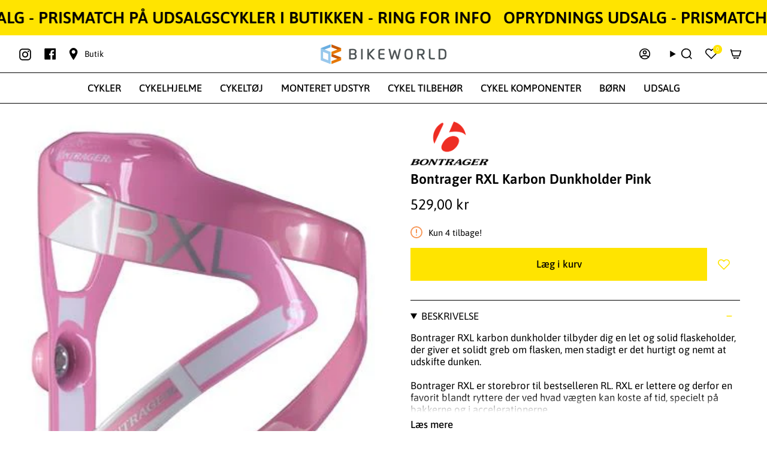

--- FILE ---
content_type: text/html; charset=utf-8
request_url: https://www.bikeworld.dk/products/bontrager-rxl-karbon-dunkholder-pink
body_size: 37108
content:
<!doctype html>
<html class="no-js no-touch supports-no-cookies" lang="da">
<head>
  <meta charset="UTF-8">
  <meta http-equiv="X-UA-Compatible" content="IE=edge">
  <meta name="viewport" content="width=device-width, initial-scale=1.0">
  <meta name="theme-color" content="#ffe400">
  <link rel="canonical" href="https://www.bikeworld.dk/products/bontrager-rxl-karbon-dunkholder-pink">
  <link rel="preconnect" href="https://cdn.shopify.com" crossorigin>
  <!-- ======================= Broadcast Theme V5.5.0 ========================= --><link rel="preconnect" href="https://fonts.shopifycdn.com" crossorigin><script src="https://ajax.googleapis.com/ajax/libs/jquery/3.6.0/jquery.min.js"></script>
  <link href="//www.bikeworld.dk/cdn/shop/t/66/assets/theme.css?v=108325170771305507581758780137" as="style" rel="preload">
  <link href="//www.bikeworld.dk/cdn/shop/t/66/assets/custom.css?v=76164890536644005631758780137" as="style" rel="preload">
  <link href="//www.bikeworld.dk/cdn/shop/t/66/assets/clipboard.js?v=168695916239710860631758780137" as="script" rel="preload">
  <link href="//www.bikeworld.dk/cdn/shop/t/66/assets/wishList.js?v=115151626109957833671758780137" as="script" rel="preload">
  <link href="//www.bikeworld.dk/cdn/shop/t/66/assets/theme.dev.js?v=142279512524288826181758780137" as="script" rel="preload">

    <link rel="icon" type="image/png" href="//www.bikeworld.dk/cdn/shop/files/bw-fav.png?crop=center&height=32&v=1656575971&width=32">
  

  <!-- Title and description ================================================ -->
  
  <title>
    
    Bontrager RXL Karbon Dunkholder Pink
    
    
    
      &ndash; BikeWorld
    
  </title>

  
    <meta name="description" content="Bontrager RXL karbon dunkholder tilbyder dig en let og solid flaskeholder, der giver et solidt greb om flasken, men stadigt er det hurtigt og nemt at udskifte dunken. Bontrager RXL er storebror til bestselleren RL. RXL er lettere og derfor en favorit blandt ryttere der ved hvad vægten kan koste af tid, specielt på bakk">
  

  <meta property="og:site_name" content="BikeWorld">
<meta property="og:url" content="https://www.bikeworld.dk/products/bontrager-rxl-karbon-dunkholder-pink">
<meta property="og:title" content="Bontrager RXL Karbon Dunkholder Pink">
<meta property="og:type" content="product">
<meta property="og:description" content="Bontrager RXL karbon dunkholder tilbyder dig en let og solid flaskeholder, der giver et solidt greb om flasken, men stadigt er det hurtigt og nemt at udskifte dunken. Bontrager RXL er storebror til bestselleren RL. RXL er lettere og derfor en favorit blandt ryttere der ved hvad vægten kan koste af tid, specielt på bakk"><meta property="og:image" content="http://www.bikeworld.dk/cdn/shop/products/Bontrager_RXL_Karbon_Dunkholder_Pink.jpg?v=1660567423">
  <meta property="og:image:secure_url" content="https://www.bikeworld.dk/cdn/shop/products/Bontrager_RXL_Karbon_Dunkholder_Pink.jpg?v=1660567423">
  <meta property="og:image:width" content="361">
  <meta property="og:image:height" content="640"><meta property="og:price:amount" content="529,00">
  <meta property="og:price:currency" content="DKK"><meta name="twitter:card" content="summary_large_image">
<meta name="twitter:title" content="Bontrager RXL Karbon Dunkholder Pink">
<meta name="twitter:description" content="Bontrager RXL karbon dunkholder tilbyder dig en let og solid flaskeholder, der giver et solidt greb om flasken, men stadigt er det hurtigt og nemt at udskifte dunken. Bontrager RXL er storebror til bestselleren RL. RXL er lettere og derfor en favorit blandt ryttere der ved hvad vægten kan koste af tid, specielt på bakk">

  <!-- CSS ================================================================== -->

  <link href="//www.bikeworld.dk/cdn/shop/t/66/assets/font-settings.css?v=632887300227332631764584469" rel="stylesheet" type="text/css" media="all" />

  
<style data-shopify>

:root {--scrollbar-width: 0px;





--COLOR-VIDEO-BG: #f2f2f2;
--COLOR-BG-BRIGHTER: #f2f2f2;--COLOR-BG: #ffffff;--COLOR-BG-ALPHA-25: rgba(255, 255, 255, 0.25);
--COLOR-BG-TRANSPARENT: rgba(255, 255, 255, 0);
--COLOR-BG-SECONDARY: #ffffff;
--COLOR-BG-SECONDARY-LIGHTEN: #ffffff;
--COLOR-BG-RGB: 255, 255, 255;

--COLOR-TEXT-DARK: #000000;
--COLOR-TEXT: #000000;
--COLOR-TEXT-LIGHT: #4d4d4d;


/* === Opacity shades of grey ===*/
--COLOR-A5:  rgba(0, 0, 0, 0.05);
--COLOR-A10: rgba(0, 0, 0, 0.1);
--COLOR-A15: rgba(0, 0, 0, 0.15);
--COLOR-A20: rgba(0, 0, 0, 0.2);
--COLOR-A25: rgba(0, 0, 0, 0.25);
--COLOR-A30: rgba(0, 0, 0, 0.3);
--COLOR-A35: rgba(0, 0, 0, 0.35);
--COLOR-A40: rgba(0, 0, 0, 0.4);
--COLOR-A45: rgba(0, 0, 0, 0.45);
--COLOR-A50: rgba(0, 0, 0, 0.5);
--COLOR-A55: rgba(0, 0, 0, 0.55);
--COLOR-A60: rgba(0, 0, 0, 0.6);
--COLOR-A65: rgba(0, 0, 0, 0.65);
--COLOR-A70: rgba(0, 0, 0, 0.7);
--COLOR-A75: rgba(0, 0, 0, 0.75);
--COLOR-A80: rgba(0, 0, 0, 0.8);
--COLOR-A85: rgba(0, 0, 0, 0.85);
--COLOR-A90: rgba(0, 0, 0, 0.9);
--COLOR-A95: rgba(0, 0, 0, 0.95);

--COLOR-BORDER: rgb(0, 0, 0);
--COLOR-BORDER-LIGHT: #666666;
--COLOR-BORDER-HAIRLINE: #f7f7f7;
--COLOR-BORDER-DARK: #000000;/* === Bright color ===*/
--COLOR-PRIMARY: #ffe400;
--COLOR-PRIMARY-HOVER: #b3a000;
--COLOR-PRIMARY-FADE: rgba(255, 228, 0, 0.05);
--COLOR-PRIMARY-FADE-HOVER: rgba(255, 228, 0, 0.1);
--COLOR-PRIMARY-LIGHT: #fff499;--COLOR-PRIMARY-OPPOSITE: #000000;



/* === link Color ===*/
--COLOR-LINK: #000000;
--COLOR-LINK-HOVER: rgba(0, 0, 0, 0.7);
--COLOR-LINK-FADE: rgba(0, 0, 0, 0.05);
--COLOR-LINK-FADE-HOVER: rgba(0, 0, 0, 0.1);--COLOR-LINK-OPPOSITE: #ffffff;


/* === Product grid sale tags ===*/
--COLOR-SALE-BG: #ffe400;
--COLOR-SALE-TEXT: #000000;--COLOR-SALE-TEXT-SECONDARY: #ffe400;

/* === Product grid badges ===*/
--COLOR-BADGE-BG: #ffffff;
--COLOR-BADGE-TEXT: #212121;

/* === Product sale color ===*/
--COLOR-SALE: #000000;

/* === MCB Product percentage color ===*/
--color-percentage-bg: #000000;
--color-percentage-text: #ffffff;

/* === MCB Product price off color ===*/
--color-price-off-bg: #000000;
--color-price-off-text: #ffe400;

/* === MCB Product custom label color ===*/
--color-custom-label-text: #ffffff;
--color-custom-label-bg: #000000;


/* === Gray background on Product grid items ===*/--filter-bg: 1.0;/* === Helper colors for form error states ===*/
--COLOR-ERROR: #721C24;
--COLOR-ERROR-BG: #F8D7DA;
--COLOR-ERROR-BORDER: #F5C6CB;



  --RADIUS: 0px;
  --RADIUS-SELECT: 0px;

--COLOR-HEADER-BG: #ffffff;--COLOR-HEADER-BG-TRANSPARENT: rgba(255, 255, 255, 0);
--COLOR-HEADER-LINK: #000000;
--COLOR-HEADER-LINK-HOVER: rgba(0, 0, 0, 0.7);

--COLOR-MENU-BG: #ffffff;
--COLOR-MENU-LINK: #000000;
--COLOR-MENU-LINK-HOVER: rgba(0, 0, 0, 0.7);
--COLOR-SUBMENU-BG: #ffe400;
--COLOR-SUBMENU-LINK: #000000;
--COLOR-SUBMENU-LINK-HOVER: rgba(0, 0, 0, 0.7);
--COLOR-SUBMENU-TEXT-LIGHT: #4d4400;
--COLOR-MENU-TRANSPARENT: #ffe400;
--COLOR-MENU-TRANSPARENT-HOVER: rgba(255, 228, 0, 0.7);--COLOR-FOOTER-BG: #ffe400;
--COLOR-FOOTER-BG-HAIRLINE: #f0d600;
--COLOR-FOOTER-TEXT: #000000;
--COLOR-FOOTER-TEXT-A35: rgba(0, 0, 0, 0.35);
--COLOR-FOOTER-TEXT-A75: rgba(0, 0, 0, 0.75);
--COLOR-FOOTER-LINK: #000000;
--COLOR-FOOTER-LINK-HOVER: rgba(0, 0, 0, 0.7);
--COLOR-FOOTER-BORDER: #ffe400;

--TRANSPARENT: rgba(255, 255, 255, 0);

/* === Default overlay opacity ===*/
--overlay-opacity: 0;
--underlay-opacity: 1;
--underlay-bg: rgba(0,0,0,0.4);

/* === Custom Cursor ===*/
--ICON-ZOOM-IN: url( "//www.bikeworld.dk/cdn/shop/t/66/assets/icon-zoom-in.svg?v=182473373117644429561758780137" );
--ICON-ZOOM-OUT: url( "//www.bikeworld.dk/cdn/shop/t/66/assets/icon-zoom-out.svg?v=101497157853986683871758780137" );

/* === Custom Icons ===*/


  
  --ICON-ADD-BAG: url( "//www.bikeworld.dk/cdn/shop/t/66/assets/icon-add-bag-bold.svg?v=153593870113319288171758780137" );
  --ICON-ADD-CART: url( "//www.bikeworld.dk/cdn/shop/t/66/assets/icon-add-cart-bold.svg?v=118344279592785774811758780137" );
  --ICON-ARROW-LEFT: url( "//www.bikeworld.dk/cdn/shop/t/66/assets/icon-arrow-left-bold.svg?v=110298602555889496271758780137" );
  --ICON-ARROW-RIGHT: url( "//www.bikeworld.dk/cdn/shop/t/66/assets/icon-arrow-right-bold.svg?v=29796348604012140291758780137" );
  --ICON-SELECT: url("//www.bikeworld.dk/cdn/shop/t/66/assets/icon-select-bold.svg?v=31261472038038585131758780137");


--PRODUCT-GRID-ASPECT-RATIO: 50.0%;

/* === Typography ===*/
--FONT-WEIGHT-BODY: 400;
--FONT-WEIGHT-BODY-BOLD: 500;

--FONT-STACK-BODY: Asap, sans-serif;
--FONT-STYLE-BODY: normal;
--FONT-STYLE-BODY-ITALIC: italic;
--FONT-ADJUST-BODY: 1.05;

--LETTER-SPACING-BODY: 0.0em;

--FONT-WEIGHT-HEADING: 600;
--FONT-WEIGHT-HEADING-BOLD: 700;

--FONT-UPPERCASE-HEADING: none;
--LETTER-SPACING-HEADING: 0.0em;

--FONT-STACK-HEADING: Asap, sans-serif;
--FONT-STYLE-HEADING: normal;
--FONT-STYLE-HEADING-ITALIC: italic;
--FONT-ADJUST-HEADING: 0.85;

--FONT-WEIGHT-SUBHEADING: 400;
--FONT-WEIGHT-SUBHEADING-BOLD: 500;

--FONT-STACK-SUBHEADING: Asap, sans-serif;
--FONT-STYLE-SUBHEADING: normal;
--FONT-STYLE-SUBHEADING-ITALIC: italic;
--FONT-ADJUST-SUBHEADING: 1.0;

--FONT-UPPERCASE-SUBHEADING: uppercase;
--LETTER-SPACING-SUBHEADING: 0.1em;

--FONT-STACK-NAV: Asap, sans-serif;
--FONT-STYLE-NAV: normal;
--FONT-STYLE-NAV-ITALIC: italic;
--FONT-ADJUST-NAV: 1.2;

--FONT-WEIGHT-NAV: 400;
--FONT-WEIGHT-NAV-BOLD: 500;

--LETTER-SPACING-NAV: 0.0em;

--FONT-SIZE-BASE: 1.05rem;
--FONT-SIZE-BASE-PERCENT: 1.05;

/* === Parallax ===*/
--PARALLAX-STRENGTH-MIN: 120.0%;
--PARALLAX-STRENGTH-MAX: 130.0%;--COLUMNS: 4;
--COLUMNS-MEDIUM: 3;
--COLUMNS-SMALL: 2;
--COLUMNS-MOBILE: 1;--LAYOUT-OUTER: 32px;
  --LAYOUT-GUTTER: 32px;
  --LAYOUT-OUTER-MEDIUM: 22px;
  --LAYOUT-GUTTER-MEDIUM: 22px;
  --LAYOUT-OUTER-SMALL: 16px;
  --LAYOUT-GUTTER-SMALL: 16px;--base-animation-delay: 0ms;
--line-height-normal: 1.375; /* Equals to line-height: normal; */--SIDEBAR-WIDTH: 270px;
  --SIDEBAR-WIDTH-MEDIUM: 258px;--DRAWER-WIDTH: 380px;--ICON-STROKE-WIDTH: 2px;/* === Button General ===*/
--BTN-FONT-STACK: Asap, sans-serif;
--BTN-FONT-WEIGHT: 500;
--BTN-FONT-STYLE: normal;
--BTN-FONT-SIZE: 17px;

--BTN-LETTER-SPACING: 0.0em;
--BTN-UPPERCASE: none;
--BTN-TEXT-ARROW-OFFSET: 0px;

/* === Button Primary ===*/
--BTN-PRIMARY-BORDER-COLOR: #ffe400;
--BTN-PRIMARY-BG-COLOR: #ffe400;
--BTN-PRIMARY-TEXT-COLOR: #000000;


  --BTN-PRIMARY-BG-COLOR-BRIGHTER: #e6cd00;


/* === Button Secondary ===*/
--BTN-SECONDARY-BORDER-COLOR: #ffe400;
--BTN-SECONDARY-BG-COLOR: #ffe400;
--BTN-SECONDARY-TEXT-COLOR: #000000;


  --BTN-SECONDARY-BG-COLOR-BRIGHTER: #e6cd00;


/* === Button White ===*/
--TEXT-BTN-BORDER-WHITE: #fff;
--TEXT-BTN-BG-WHITE: #fff;
--TEXT-BTN-WHITE: #000;
--TEXT-BTN-BG-WHITE-BRIGHTER: #f2f2f2;

/* === Button Black ===*/
--TEXT-BTN-BG-BLACK: #000;
--TEXT-BTN-BORDER-BLACK: #000;
--TEXT-BTN-BLACK: #fff;
--TEXT-BTN-BG-BLACK-BRIGHTER: #1a1a1a;

/* === Default Cart Gradient ===*/

--FREE-SHIPPING-GRADIENT: linear-gradient(to right, var(--COLOR-PRIMARY-LIGHT) 0%, var(--COLOR-PRIMARY) 100%);

/* === Swatch Size ===*/
--swatch-size-filters: calc(1.5rem * var(--FONT-ADJUST-BODY));
--swatch-size-product: calc(3.0rem * var(--FONT-ADJUST-BODY));
}

/* === Backdrop ===*/
::backdrop {
  --underlay-opacity: 1;
  --underlay-bg: rgba(0,0,0,0.4);
}
</style>


  <link href="//www.bikeworld.dk/cdn/shop/t/66/assets/theme.css?v=108325170771305507581758780137" rel="stylesheet" type="text/css" media="all" />
  <link href="//www.bikeworld.dk/cdn/shop/t/66/assets/custom.css?v=76164890536644005631758780137" rel="stylesheet" type="text/css" media="all" />
<link href="//www.bikeworld.dk/cdn/shop/t/66/assets/swatches.css?v=157844926215047500451758780137" as="style" rel="preload">
    <link href="//www.bikeworld.dk/cdn/shop/t/66/assets/swatches.css?v=157844926215047500451758780137" rel="stylesheet" type="text/css" media="all" />
<style data-shopify>.swatches {
    --sort: #000000;--white: #fafafa;--blank: url(//www.bikeworld.dk/cdn/shop/files/blank_small.png?11113);--ash: #a3a3a3;--sky: #4cbbb8;--pop: #e43e23;--red: #e52824;--rod: #e52824;--jet: #000000;--gum: #eb5799;--hot: #ff0073;--mud: #4a342c;--tan: #d2b48c;--ruby: #e32040;--jade: #1b5c1d;--vert: #489c4a;--bone: #dedbbf;--aqua: #00ffff;--blue: #1d5caa;--bla: #1d5caa;--cyan: #00ffff;--dirt: #a54400;--gold: #D4AF37;--guld: #D4AF37;--gray: #808080;--gra: #808080;--lime: #00ff00;--navy: #000080;--nude: #E3BC9A;--mint: #b6e4d0;--milk: #f6f2e8;--wine: #533230;--coal: #060d11;--snow: #dddddd;--dash: #234d90;--moss: #40592f;--peel: #ffd322;--sand: #e0c389;--onyx: #323737;--silk: #d1c4bb;--peru: #cd853f;--pink: #ffc0cb;--lyserod: #ffc0cb;--plum: #8a3340;--rust: #b7410e;--teal: #008080;--tile: #b9b6a1;--azure: #f0ffff;--beige: #f5f5dc;--black: #000000;--sort: #000000;--brown: #804020;--brun: #804020;--cream: #ddd7cb;--terra: #b7a282;--slate: #4f4f4f;--olive: #40483f;--oliven: #40483f;--coral: #ff7f50;--green: #008000;--gron: #008000;--ivory: #f5ecda;--khaki: #f0e68c;--linen: #faf0e6;--mauve: #e0b0ff;--wheat: #f5deb3;--white: #ffffff;--hvid: #ffffff;--sienna: #9f6a51;--bisque: #ffe4c4;--indigo: #4b0082;--maroon: #800000;--orange: #ffa500;--orchid: #da70d6;--purple: #800080;--lilla: #800080;--salmon: #fa8072;--silver: #c0c0c0;--shadow: #5c534f;--tomato: #ff6347;--violet: #ee82ee;--yellow: #ffff00;--gul: #ffff00;--natural: #b7ac9a;--crimson: #dc143c;--fuchsia: #ff00ff;--magenta: #ff00ff;--thistle: #d8bfd8;--hot-pink: #ff69b4;--sky-blue: #87ceeb;--dark-red: #8b0000;--cornsilk: #fff8dc;--honeydew: #f0fff0;--lavender: #e6e6fa;--moccasin: #ffe4b5;--midnight: #383863;--seashell: #fff5ee;--sea-green: #2e8b57;--rose-gold: #cf9fa6;--dark-blue: #00008b;--dark-cyan: #008b8b;--cool-grey: #b9c1c9;--dark-gray: #a9a9a9;--dark-grey: #a9a9a9;--deep-pink: #ff1493;--chocolate: #d2691e;--gainsboro: #dcdcdc;--steelblue: #4682b4;--turquoise: #40e0d0;--alabaster: #e8e7df;--dark-green: #006400;--dark-khaki: #bdb76b;--light-blue: #add8e6;--light-cyan: #e0ffff;--light-gray: #d3d3d3;--light-grey: #d3d3d3;--light-pink: #ffb6c1;--lime-green: #32cd32;--mint-cream: #f5fffa;--royal-blue: #4169e1;--slate-blue: #6a5acd;--slate-gray: #708090;--slate-grey: #708090;--aquamarine: #7fffd4;--chartreuse: #7fff00;--dark-orange: #ff8c00;--dark-salmon: #e9967a;--dark-violet: #9400d3;--light-coral: #f08080;--light-green: #90ee90;
  }</style>
<script>
    if (window.navigator.userAgent.indexOf('MSIE ') > 0 || window.navigator.userAgent.indexOf('Trident/') > 0) {
      document.documentElement.className = document.documentElement.className + ' ie';

      var scripts = document.getElementsByTagName('script')[0];
      var polyfill = document.createElement("script");
      polyfill.defer = true;
      polyfill.src = "//www.bikeworld.dk/cdn/shop/t/66/assets/ie11.js?v=144489047535103983231758780137";

      scripts.parentNode.insertBefore(polyfill, scripts);
    } else {
      document.documentElement.className = document.documentElement.className.replace('no-js', 'js');
    }

    document.documentElement.style.setProperty('--scrollbar-width', `${getScrollbarWidth()}px`);

    function getScrollbarWidth() {
      // Creating invisible container
      const outer = document.createElement('div');
      outer.style.visibility = 'hidden';
      outer.style.overflow = 'scroll'; // forcing scrollbar to appear
      outer.style.msOverflowStyle = 'scrollbar'; // needed for WinJS apps
      document.documentElement.appendChild(outer);

      // Creating inner element and placing it in the container
      const inner = document.createElement('div');
      outer.appendChild(inner);

      // Calculating difference between container's full width and the child width
      const scrollbarWidth = outer.offsetWidth - inner.offsetWidth;

      // Removing temporary elements from the DOM
      outer.parentNode.removeChild(outer);

      return scrollbarWidth;
    }

    let root = '/';
    if (root[root.length - 1] !== '/') {
      root = root + '/';
    }

    window.theme = {
      routes: {
        root: root,
        cart_url: '/cart',
        cart_add_url: '/cart/add',
        cart_change_url: '/cart/change',
        product_recommendations_url: '/recommendations/products',
        predictive_search_url: '/search/suggest',
        addresses_url: '/account/addresses'
      },
      assets: {
        photoswipe: '//www.bikeworld.dk/cdn/shop/t/66/assets/photoswipe.js?v=162613001030112971491758780137',
        smoothscroll: '//www.bikeworld.dk/cdn/shop/t/66/assets/smoothscroll.js?v=37906625415260927261758780137',
      },
      strings: {
        addToCart: "Læg i kurv",
        cartAcceptanceError: "Accepter venligst vores handelsbetingelser for at fortsætte. ",
        soldOut: "Udsolgt",
        from: "Fra",
        preOrder: "Forudbestilt",
        sale: "Tilbud",
        subscription: "Abonnement",
        unavailable: "Utilgængelig",
        unitPrice: "Produktpris",
        unitPriceSeparator: "per",
        shippingCalcSubmitButton: "Beregn fragt",
        shippingCalcSubmitButtonDisabled: "Beregner...",
        selectValue: "Vælg værdi",
        selectColor: "Vælg farve",
        oneColor: "farve",
        otherColor: "farver",
        upsellAddToCart: "Læg i kurv",
        free: "Gratis",
        swatchesColor: "Color, Farve"
      },
      settings: {
        cartType: "drawer",
        customerLoggedIn: null ? true : false,
        enableQuickAdd: true,
        enableAnimations: true,
        variantOnSale: false,
      },
      sliderArrows: {
        prev: '<button type="button" class="slider__button slider__button--prev" data-button-arrow data-button-prev>' + "Forrige" + '</button>',
        next: '<button type="button" class="slider__button slider__button--next" data-button-arrow data-button-next>' + "Næste" + '</button>',
      },
      moneyFormat: false ? "{{amount_with_comma_separator}} DKK" : "{{amount_with_comma_separator}} kr",
      moneyWithoutCurrencyFormat: "{{amount_with_comma_separator}} kr",
      moneyWithCurrencyFormat: "{{amount_with_comma_separator}} DKK",
      subtotal: 0,
      info: {
        name: 'broadcast'
      },
      version: '5.5.0'
    };

    let windowInnerHeight = window.innerHeight;
    document.documentElement.style.setProperty('--full-height', `${windowInnerHeight}px`);
    document.documentElement.style.setProperty('--three-quarters', `${windowInnerHeight * 0.75}px`);
    document.documentElement.style.setProperty('--two-thirds', `${windowInnerHeight * 0.66}px`);
    document.documentElement.style.setProperty('--one-half', `${windowInnerHeight * 0.5}px`);
    document.documentElement.style.setProperty('--one-third', `${windowInnerHeight * 0.33}px`);
    document.documentElement.style.setProperty('--one-fifth', `${windowInnerHeight * 0.2}px`);
  </script>

  

  <!-- Theme Javascript ============================================================== -->
  <script src="https://ajax.googleapis.com/ajax/libs/jquery/3.6.0/jquery.min.js"></script>
  <script src="//www.bikeworld.dk/cdn/shop/t/66/assets/vendor.js?v=152754676678534273481758780137" defer="defer"></script>
  <script src="//www.bikeworld.dk/cdn/shop/t/66/assets/clipboard.js?v=168695916239710860631758780137" defer="defer"></script>
  <script src="//www.bikeworld.dk/cdn/shop/t/66/assets/wishList.js?v=115151626109957833671758780137" defer="defer"></script>
  <script src="//www.bikeworld.dk/cdn/shop/t/66/assets/theme.dev.js?v=142279512524288826181758780137" defer="defer"></script>
  <script src="//www.bikeworld.dk/cdn/shop/t/66/assets/custom.js?v=137319059765691291781758780137" defer="defer"></script><!-- Shopify app scripts =========================================================== -->

  <script>window.performance && window.performance.mark && window.performance.mark('shopify.content_for_header.start');</script><meta id="shopify-digital-wallet" name="shopify-digital-wallet" content="/57802129501/digital_wallets/dialog">
<link rel="alternate" type="application/json+oembed" href="https://www.bikeworld.dk/products/bontrager-rxl-karbon-dunkholder-pink.oembed">
<script async="async" src="/checkouts/internal/preloads.js?locale=da-DK"></script>
<script id="shopify-features" type="application/json">{"accessToken":"f393b4c4a00d3d0bd3995df7521aef68","betas":["rich-media-storefront-analytics"],"domain":"www.bikeworld.dk","predictiveSearch":true,"shopId":57802129501,"locale":"da"}</script>
<script>var Shopify = Shopify || {};
Shopify.shop = "bikeworldshop.myshopify.com";
Shopify.locale = "da";
Shopify.currency = {"active":"DKK","rate":"1.0"};
Shopify.country = "DK";
Shopify.theme = {"name":"Fix Order note","id":188411642187,"schema_name":"Broadcast","schema_version":"5.5.0","theme_store_id":868,"role":"main"};
Shopify.theme.handle = "null";
Shopify.theme.style = {"id":null,"handle":null};
Shopify.cdnHost = "www.bikeworld.dk/cdn";
Shopify.routes = Shopify.routes || {};
Shopify.routes.root = "/";</script>
<script type="module">!function(o){(o.Shopify=o.Shopify||{}).modules=!0}(window);</script>
<script>!function(o){function n(){var o=[];function n(){o.push(Array.prototype.slice.apply(arguments))}return n.q=o,n}var t=o.Shopify=o.Shopify||{};t.loadFeatures=n(),t.autoloadFeatures=n()}(window);</script>
<script id="shop-js-analytics" type="application/json">{"pageType":"product"}</script>
<script defer="defer" async type="module" src="//www.bikeworld.dk/cdn/shopifycloud/shop-js/modules/v2/client.init-shop-cart-sync_C8w7Thf0.da.esm.js"></script>
<script defer="defer" async type="module" src="//www.bikeworld.dk/cdn/shopifycloud/shop-js/modules/v2/chunk.common_hABmsQwT.esm.js"></script>
<script type="module">
  await import("//www.bikeworld.dk/cdn/shopifycloud/shop-js/modules/v2/client.init-shop-cart-sync_C8w7Thf0.da.esm.js");
await import("//www.bikeworld.dk/cdn/shopifycloud/shop-js/modules/v2/chunk.common_hABmsQwT.esm.js");

  window.Shopify.SignInWithShop?.initShopCartSync?.({"fedCMEnabled":true,"windoidEnabled":true});

</script>
<script>(function() {
  var isLoaded = false;
  function asyncLoad() {
    if (isLoaded) return;
    isLoaded = true;
    var urls = ["https:\/\/files.viaads.dk\/plugins\/min\/shopify.min.js?shop=bikeworldshop.myshopify.com"];
    for (var i = 0; i < urls.length; i++) {
      var s = document.createElement('script');
      s.type = 'text/javascript';
      s.async = true;
      s.src = urls[i];
      var x = document.getElementsByTagName('script')[0];
      x.parentNode.insertBefore(s, x);
    }
  };
  if(window.attachEvent) {
    window.attachEvent('onload', asyncLoad);
  } else {
    window.addEventListener('load', asyncLoad, false);
  }
})();</script>
<script id="__st">var __st={"a":57802129501,"offset":3600,"reqid":"94c1afdf-5ff2-455a-985a-977bebfc67f4-1768598585","pageurl":"www.bikeworld.dk\/products\/bontrager-rxl-karbon-dunkholder-pink","u":"0f6eceadd89d","p":"product","rtyp":"product","rid":6895591817309};</script>
<script>window.ShopifyPaypalV4VisibilityTracking = true;</script>
<script id="captcha-bootstrap">!function(){'use strict';const t='contact',e='account',n='new_comment',o=[[t,t],['blogs',n],['comments',n],[t,'customer']],c=[[e,'customer_login'],[e,'guest_login'],[e,'recover_customer_password'],[e,'create_customer']],r=t=>t.map((([t,e])=>`form[action*='/${t}']:not([data-nocaptcha='true']) input[name='form_type'][value='${e}']`)).join(','),a=t=>()=>t?[...document.querySelectorAll(t)].map((t=>t.form)):[];function s(){const t=[...o],e=r(t);return a(e)}const i='password',u='form_key',d=['recaptcha-v3-token','g-recaptcha-response','h-captcha-response',i],f=()=>{try{return window.sessionStorage}catch{return}},m='__shopify_v',_=t=>t.elements[u];function p(t,e,n=!1){try{const o=window.sessionStorage,c=JSON.parse(o.getItem(e)),{data:r}=function(t){const{data:e,action:n}=t;return t[m]||n?{data:e,action:n}:{data:t,action:n}}(c);for(const[e,n]of Object.entries(r))t.elements[e]&&(t.elements[e].value=n);n&&o.removeItem(e)}catch(o){console.error('form repopulation failed',{error:o})}}const l='form_type',E='cptcha';function T(t){t.dataset[E]=!0}const w=window,h=w.document,L='Shopify',v='ce_forms',y='captcha';let A=!1;((t,e)=>{const n=(g='f06e6c50-85a8-45c8-87d0-21a2b65856fe',I='https://cdn.shopify.com/shopifycloud/storefront-forms-hcaptcha/ce_storefront_forms_captcha_hcaptcha.v1.5.2.iife.js',D={infoText:'Beskyttet af hCaptcha',privacyText:'Beskyttelse af persondata',termsText:'Vilkår'},(t,e,n)=>{const o=w[L][v],c=o.bindForm;if(c)return c(t,g,e,D).then(n);var r;o.q.push([[t,g,e,D],n]),r=I,A||(h.body.append(Object.assign(h.createElement('script'),{id:'captcha-provider',async:!0,src:r})),A=!0)});var g,I,D;w[L]=w[L]||{},w[L][v]=w[L][v]||{},w[L][v].q=[],w[L][y]=w[L][y]||{},w[L][y].protect=function(t,e){n(t,void 0,e),T(t)},Object.freeze(w[L][y]),function(t,e,n,w,h,L){const[v,y,A,g]=function(t,e,n){const i=e?o:[],u=t?c:[],d=[...i,...u],f=r(d),m=r(i),_=r(d.filter((([t,e])=>n.includes(e))));return[a(f),a(m),a(_),s()]}(w,h,L),I=t=>{const e=t.target;return e instanceof HTMLFormElement?e:e&&e.form},D=t=>v().includes(t);t.addEventListener('submit',(t=>{const e=I(t);if(!e)return;const n=D(e)&&!e.dataset.hcaptchaBound&&!e.dataset.recaptchaBound,o=_(e),c=g().includes(e)&&(!o||!o.value);(n||c)&&t.preventDefault(),c&&!n&&(function(t){try{if(!f())return;!function(t){const e=f();if(!e)return;const n=_(t);if(!n)return;const o=n.value;o&&e.removeItem(o)}(t);const e=Array.from(Array(32),(()=>Math.random().toString(36)[2])).join('');!function(t,e){_(t)||t.append(Object.assign(document.createElement('input'),{type:'hidden',name:u})),t.elements[u].value=e}(t,e),function(t,e){const n=f();if(!n)return;const o=[...t.querySelectorAll(`input[type='${i}']`)].map((({name:t})=>t)),c=[...d,...o],r={};for(const[a,s]of new FormData(t).entries())c.includes(a)||(r[a]=s);n.setItem(e,JSON.stringify({[m]:1,action:t.action,data:r}))}(t,e)}catch(e){console.error('failed to persist form',e)}}(e),e.submit())}));const S=(t,e)=>{t&&!t.dataset[E]&&(n(t,e.some((e=>e===t))),T(t))};for(const o of['focusin','change'])t.addEventListener(o,(t=>{const e=I(t);D(e)&&S(e,y())}));const B=e.get('form_key'),M=e.get(l),P=B&&M;t.addEventListener('DOMContentLoaded',(()=>{const t=y();if(P)for(const e of t)e.elements[l].value===M&&p(e,B);[...new Set([...A(),...v().filter((t=>'true'===t.dataset.shopifyCaptcha))])].forEach((e=>S(e,t)))}))}(h,new URLSearchParams(w.location.search),n,t,e,['guest_login'])})(!0,!0)}();</script>
<script integrity="sha256-4kQ18oKyAcykRKYeNunJcIwy7WH5gtpwJnB7kiuLZ1E=" data-source-attribution="shopify.loadfeatures" defer="defer" src="//www.bikeworld.dk/cdn/shopifycloud/storefront/assets/storefront/load_feature-a0a9edcb.js" crossorigin="anonymous"></script>
<script data-source-attribution="shopify.dynamic_checkout.dynamic.init">var Shopify=Shopify||{};Shopify.PaymentButton=Shopify.PaymentButton||{isStorefrontPortableWallets:!0,init:function(){window.Shopify.PaymentButton.init=function(){};var t=document.createElement("script");t.src="https://www.bikeworld.dk/cdn/shopifycloud/portable-wallets/latest/portable-wallets.da.js",t.type="module",document.head.appendChild(t)}};
</script>
<script data-source-attribution="shopify.dynamic_checkout.buyer_consent">
  function portableWalletsHideBuyerConsent(e){var t=document.getElementById("shopify-buyer-consent"),n=document.getElementById("shopify-subscription-policy-button");t&&n&&(t.classList.add("hidden"),t.setAttribute("aria-hidden","true"),n.removeEventListener("click",e))}function portableWalletsShowBuyerConsent(e){var t=document.getElementById("shopify-buyer-consent"),n=document.getElementById("shopify-subscription-policy-button");t&&n&&(t.classList.remove("hidden"),t.removeAttribute("aria-hidden"),n.addEventListener("click",e))}window.Shopify?.PaymentButton&&(window.Shopify.PaymentButton.hideBuyerConsent=portableWalletsHideBuyerConsent,window.Shopify.PaymentButton.showBuyerConsent=portableWalletsShowBuyerConsent);
</script>
<script data-source-attribution="shopify.dynamic_checkout.cart.bootstrap">document.addEventListener("DOMContentLoaded",(function(){function t(){return document.querySelector("shopify-accelerated-checkout-cart, shopify-accelerated-checkout")}if(t())Shopify.PaymentButton.init();else{new MutationObserver((function(e,n){t()&&(Shopify.PaymentButton.init(),n.disconnect())})).observe(document.body,{childList:!0,subtree:!0})}}));
</script>

<script>window.performance && window.performance.mark && window.performance.mark('shopify.content_for_header.end');</script>
<script>
fetch('/cart.js')
  .then(response => response.json())
  .then(data => {
    cartItems = [];
    for (var i = 0; i < data.items.length; i++) {
        cartItems.push({
            'item_name': data.items[i].product_title,
            //'item_id': 'shopify_DK_' + data.items[i].product_id + '_' + data.items[i].variant_id,
            'item_id': data.items[i].sku,
            'price': data.items[i].price / 100,
            'item_brand': data.items[i].vendor,
            'item_category': data.items[i].product_type,
            'quantity': data.items[i].quantity,
        });
    };    
    window.dataLayer = window.dataLayer || [];
    window.dataLayer.push({
        'event': 'page_view',
      	'pageType': 'product',
        'currency': 'DKK',
        'cart_token' : data.token,
        'cart_value' : data.total_price / 100,
        'cart_quantity' : data.item_count,
        'cart_items': cartItems
    });
    });  
</script>

<!-- Google Tag Manager -->
<script>!function(){"use strict";function e(e){return function(e){for(var t=0,r=document.cookie.split(";");t<r.length;t++){var n=r[t].split("=");if(n[0].trim()===e)return n[1]}}(e)}function t(e){return localStorage.getItem(e)}function r(e){return window[e]}function n(e,t){var r=document.querySelector(e);return t?null==r?void 0:r.getAttribute(t):null==r?void 0:r.textContent}!function(o,i,a,c,u,l,s,v,d,f,g){var E,I,m,T;try{I=d&&(m=navigator.userAgent,(T=new RegExp("Version/([0-9._]+)(.*Mobile)?.*Safari.*").exec(m))&&parseFloat(T[1])>=16.4)?function(o,i,a){void 0===i&&(i="");var c={cookie:e,localStorage:t,jsVariable:r,cssSelector:n},u=Array.isArray(i)?i:[i];if(o&&c[o])for(var l=c[o],s=0,v=u;s<v.length;s++){var d=v[s],f=a?l(d,a):l(d);if(f)return f}else console.warn("invalid uid source",o)}(d,"_shopify_y",""):void 0}catch(e){console.error(e)}var _=o;_[c]=_[c]||[],_[c].push({"gtm.start":(new Date).getTime(),event:"gtm.js"});var p=i.getElementsByTagName(a)[0],A=I?"&bi="+encodeURIComponent(I):"",N=i.createElement(a),D=I?"kp"+v:v,R=!I&&s?s:"https://gtm.bikeworld.dk";N.async=!0,N.src=R+"/"+D+".js?id=GTM-NFVRB7X"+A,null===(E=p.parentNode)||void 0===E||E.insertBefore(N,p)}(window,document,"script","dataLayer",0,0,"","yguthzqj","cookie")}();</script>
<!-- End Google Tag Manager -->


<script>  

if (sessionStorage.getItem('item_list')) {
    var item_list = sessionStorage.getItem('item_list');
    sessionStorage.removeItem('item_list');
    window.dataLayer = window.dataLayer || [];
    window.dataLayer.push({
        'event': 'select_item',
        'ecommerce': {
            'items' : [
                {
                    'item_name': 'Bontrager RXL Karbon Dunkholder Pink',
                  	//'item_id': 'shopify_DK_6895591817309_40413689643101',
                  	'item_id': '431763',
                    'price': '529.00',
                    'item_brand': 'Bontrager',
                    'item_category': 'Tilbehør',
                    'item_list_name': item_list
                }
                    ]
            }
         });
};
    
// Theme pushes variant change on all product load, so no need to send event on pageload
/*window.dataLayer.push({
  'event': 'view_item',
  'ecommerce': {
    'items' : [
        {
            'item_name': 'Bontrager RXL Karbon Dunkholder Pink',
          	//'item_id': 'shopify_DK_6895591817309_40413689643101',
          	'item_id': '431763',
            'price': '529.00',
            'item_brand': 'Bontrager',
            'item_category': 'Tilbehør',
            'item_list_name': item_list
        }
            ]
    }
     });
*/

document.addEventListener('theme:variant:change', function(evt) {
window.dataLayer = window.dataLayer || [];
window.dataLayer.push({
  'event': 'view_item',
  'ecommerce': {
    'items' : [
        {
            'item_name': 'Bontrager RXL Karbon Dunkholder Pink',
          	//'item_id': 'shopify_DK_6895591817309_' + evt.detail.variant.id,
          	'item_id': evt.detail.variant.sku,
            'price': evt.detail.variant.price / 100,
            'item_brand': 'Bontrager',
            'item_category': 'Tilbehør',
            'item_list_name': item_list
        }
            ]
    }
     });
});






 

document.addEventListener('cart:add-item', function(evt) {
  var formDataUrl = new URLSearchParams(evt.detail.formData);
  var product_variants = JSON.parse(document.querySelector('[data-variant-json]').textContent);
  var product_variant = {};
  for (var i in product_variants) {
    if (formDataUrl.get('id') == product_variants[i].id){
      product_variant.price = product_variants[i].price;
      product_variant.sku = product_variants[i].sku;
          }    
  }
window.dataLayer = window.dataLayer || [];
window.dataLayer.push({
  'event': 'add_to_cart',
  'ecommerce': {
    'items' : [
        {
            'item_name': 'Bontrager RXL Karbon Dunkholder Pink',
            //'item_id': 'shopify_DK_' + evt.detail.product.product_id + '_' + evt.detail.product.variant_id,
         	'item_id': product_variant.sku,
            'price': product_variant.price / 100,
            'item_brand': 'Bontrager',
            'item_category': 'Tilbehør',
            'quantity': formDataUrl.get('quantity'),
            'item_list_name': item_list
        }
            ]
    }
     });
//send update cart event
update_cart();
});



function begin_checkout (){
fetch('/cart.js')
  .then(response => response.json())
  .then(data => {
    cartItems = [];
    for (var i = 0; i < data.items.length; i++) {
        cartItems.push({
            'item_name': data.items[i].product_title,
            //'item_id': 'shopify_DK_' + data.items[i].product_id + '_' + data.items[i].variant_id,
            'item_id': data.items[i].sku,
            'price': data.items[i].price / 100,
            'item_brand': data.items[i].vendor,
            'item_category': data.items[i].product_type,
            'quantity': data.items[i].quantity,
        });
    };    
    window.dataLayer = window.dataLayer || [];
    window.dataLayer.push({
        'event': 'begin_checkout',
        'cart_token' : data.token,
        'cart_value' : data.total_price / 100,
        'cart_quantity' : data.item_count,
        'ecommerce': {
            'items': cartItems
             }
    });
    });
return true; 
}

function update_cart (){  
fetch('/cart.js')
  .then(response => response.json())
  .then(data => {
    cartItems = [];
    for (var i = 0; i < data.items.length; i++) {
        cartItems.push({
            'item_name': data.items[i].product_title,
            //'item_id': 'shopify_DK_' + data.items[i].product_id + '_' + data.items[i].variant_id,
            'item_id': data.items[i].sku,
            'price': data.items[i].price / 100,
            'item_brand': data.items[i].vendor,
            'item_category': data.items[i].product_type,
            'quantity': data.items[i].quantity,
        });
    };    
    window.dataLayer = window.dataLayer || [];
    window.dataLayer.push({
        'event': 'update_cart',
        'cart_token' : data.token,
        'cart_value' : data.total_price / 100,
        'cart_quantity' : data.item_count,
		'cart_items': cartItems
    });
    });  
};

// send update cart, når man ændrer antal i checkout
document.addEventListener('theme:cart:change', function(evt) {
  update_cart();
});
</script>

<textarea data-variant-json class="hide" aria-hidden="true" aria-label="Product JSON">
    [{"id":40413689643101,"title":"Default Title","option1":"Default Title","option2":null,"option3":null,"sku":"431763","requires_shipping":true,"taxable":true,"featured_image":null,"available":true,"name":"Bontrager RXL Karbon Dunkholder Pink","public_title":null,"options":["Default Title"],"price":52900,"weight":100,"compare_at_price":null,"inventory_management":"shopify","barcode":"0601479175536","requires_selling_plan":false,"selling_plan_allocations":[]}]
</textarea>
<!-- BEGIN app block: shopify://apps/klaviyo-email-marketing-sms/blocks/klaviyo-onsite-embed/2632fe16-c075-4321-a88b-50b567f42507 -->












  <script async src="https://static.klaviyo.com/onsite/js/QQtNDy/klaviyo.js?company_id=QQtNDy"></script>
  <script>!function(){if(!window.klaviyo){window._klOnsite=window._klOnsite||[];try{window.klaviyo=new Proxy({},{get:function(n,i){return"push"===i?function(){var n;(n=window._klOnsite).push.apply(n,arguments)}:function(){for(var n=arguments.length,o=new Array(n),w=0;w<n;w++)o[w]=arguments[w];var t="function"==typeof o[o.length-1]?o.pop():void 0,e=new Promise((function(n){window._klOnsite.push([i].concat(o,[function(i){t&&t(i),n(i)}]))}));return e}}})}catch(n){window.klaviyo=window.klaviyo||[],window.klaviyo.push=function(){var n;(n=window._klOnsite).push.apply(n,arguments)}}}}();</script>

  
    <script id="viewed_product">
      if (item == null) {
        var _learnq = _learnq || [];

        var MetafieldReviews = null
        var MetafieldYotpoRating = null
        var MetafieldYotpoCount = null
        var MetafieldLooxRating = null
        var MetafieldLooxCount = null
        var okendoProduct = null
        var okendoProductReviewCount = null
        var okendoProductReviewAverageValue = null
        try {
          // The following fields are used for Customer Hub recently viewed in order to add reviews.
          // This information is not part of __kla_viewed. Instead, it is part of __kla_viewed_reviewed_items
          MetafieldReviews = {};
          MetafieldYotpoRating = null
          MetafieldYotpoCount = null
          MetafieldLooxRating = null
          MetafieldLooxCount = null

          okendoProduct = null
          // If the okendo metafield is not legacy, it will error, which then requires the new json formatted data
          if (okendoProduct && 'error' in okendoProduct) {
            okendoProduct = null
          }
          okendoProductReviewCount = okendoProduct ? okendoProduct.reviewCount : null
          okendoProductReviewAverageValue = okendoProduct ? okendoProduct.reviewAverageValue : null
        } catch (error) {
          console.error('Error in Klaviyo onsite reviews tracking:', error);
        }

        var item = {
          Name: "Bontrager RXL Karbon Dunkholder Pink",
          ProductID: 6895591817309,
          Categories: ["Alle produkter","Andet Udstyr","Bontrager","Flaske\/holdere","Ikke nedsat","Monteret Tilbehør","tilbud på andet end cykler"],
          ImageURL: "https://www.bikeworld.dk/cdn/shop/products/Bontrager_RXL_Karbon_Dunkholder_Pink_grande.jpg?v=1660567423",
          URL: "https://www.bikeworld.dk/products/bontrager-rxl-karbon-dunkholder-pink",
          Brand: "Bontrager",
          Price: "529,00 kr",
          Value: "529,00",
          CompareAtPrice: "0,00 kr"
        };
        _learnq.push(['track', 'Viewed Product', item]);
        _learnq.push(['trackViewedItem', {
          Title: item.Name,
          ItemId: item.ProductID,
          Categories: item.Categories,
          ImageUrl: item.ImageURL,
          Url: item.URL,
          Metadata: {
            Brand: item.Brand,
            Price: item.Price,
            Value: item.Value,
            CompareAtPrice: item.CompareAtPrice
          },
          metafields:{
            reviews: MetafieldReviews,
            yotpo:{
              rating: MetafieldYotpoRating,
              count: MetafieldYotpoCount,
            },
            loox:{
              rating: MetafieldLooxRating,
              count: MetafieldLooxCount,
            },
            okendo: {
              rating: okendoProductReviewAverageValue,
              count: okendoProductReviewCount,
            }
          }
        }]);
      }
    </script>
  




  <script>
    window.klaviyoReviewsProductDesignMode = false
  </script>







<!-- END app block --><script src="https://cdn.shopify.com/extensions/019b09dd-709f-7233-8c82-cc4081277048/klaviyo-email-marketing-44/assets/app.js" type="text/javascript" defer="defer"></script>
<link href="https://cdn.shopify.com/extensions/019b09dd-709f-7233-8c82-cc4081277048/klaviyo-email-marketing-44/assets/app.css" rel="stylesheet" type="text/css" media="all">
<link href="https://monorail-edge.shopifysvc.com" rel="dns-prefetch">
<script>(function(){if ("sendBeacon" in navigator && "performance" in window) {try {var session_token_from_headers = performance.getEntriesByType('navigation')[0].serverTiming.find(x => x.name == '_s').description;} catch {var session_token_from_headers = undefined;}var session_cookie_matches = document.cookie.match(/_shopify_s=([^;]*)/);var session_token_from_cookie = session_cookie_matches && session_cookie_matches.length === 2 ? session_cookie_matches[1] : "";var session_token = session_token_from_headers || session_token_from_cookie || "";function handle_abandonment_event(e) {var entries = performance.getEntries().filter(function(entry) {return /monorail-edge.shopifysvc.com/.test(entry.name);});if (!window.abandonment_tracked && entries.length === 0) {window.abandonment_tracked = true;var currentMs = Date.now();var navigation_start = performance.timing.navigationStart;var payload = {shop_id: 57802129501,url: window.location.href,navigation_start,duration: currentMs - navigation_start,session_token,page_type: "product"};window.navigator.sendBeacon("https://monorail-edge.shopifysvc.com/v1/produce", JSON.stringify({schema_id: "online_store_buyer_site_abandonment/1.1",payload: payload,metadata: {event_created_at_ms: currentMs,event_sent_at_ms: currentMs}}));}}window.addEventListener('pagehide', handle_abandonment_event);}}());</script>
<script id="web-pixels-manager-setup">(function e(e,d,r,n,o){if(void 0===o&&(o={}),!Boolean(null===(a=null===(i=window.Shopify)||void 0===i?void 0:i.analytics)||void 0===a?void 0:a.replayQueue)){var i,a;window.Shopify=window.Shopify||{};var t=window.Shopify;t.analytics=t.analytics||{};var s=t.analytics;s.replayQueue=[],s.publish=function(e,d,r){return s.replayQueue.push([e,d,r]),!0};try{self.performance.mark("wpm:start")}catch(e){}var l=function(){var e={modern:/Edge?\/(1{2}[4-9]|1[2-9]\d|[2-9]\d{2}|\d{4,})\.\d+(\.\d+|)|Firefox\/(1{2}[4-9]|1[2-9]\d|[2-9]\d{2}|\d{4,})\.\d+(\.\d+|)|Chrom(ium|e)\/(9{2}|\d{3,})\.\d+(\.\d+|)|(Maci|X1{2}).+ Version\/(15\.\d+|(1[6-9]|[2-9]\d|\d{3,})\.\d+)([,.]\d+|)( \(\w+\)|)( Mobile\/\w+|) Safari\/|Chrome.+OPR\/(9{2}|\d{3,})\.\d+\.\d+|(CPU[ +]OS|iPhone[ +]OS|CPU[ +]iPhone|CPU IPhone OS|CPU iPad OS)[ +]+(15[._]\d+|(1[6-9]|[2-9]\d|\d{3,})[._]\d+)([._]\d+|)|Android:?[ /-](13[3-9]|1[4-9]\d|[2-9]\d{2}|\d{4,})(\.\d+|)(\.\d+|)|Android.+Firefox\/(13[5-9]|1[4-9]\d|[2-9]\d{2}|\d{4,})\.\d+(\.\d+|)|Android.+Chrom(ium|e)\/(13[3-9]|1[4-9]\d|[2-9]\d{2}|\d{4,})\.\d+(\.\d+|)|SamsungBrowser\/([2-9]\d|\d{3,})\.\d+/,legacy:/Edge?\/(1[6-9]|[2-9]\d|\d{3,})\.\d+(\.\d+|)|Firefox\/(5[4-9]|[6-9]\d|\d{3,})\.\d+(\.\d+|)|Chrom(ium|e)\/(5[1-9]|[6-9]\d|\d{3,})\.\d+(\.\d+|)([\d.]+$|.*Safari\/(?![\d.]+ Edge\/[\d.]+$))|(Maci|X1{2}).+ Version\/(10\.\d+|(1[1-9]|[2-9]\d|\d{3,})\.\d+)([,.]\d+|)( \(\w+\)|)( Mobile\/\w+|) Safari\/|Chrome.+OPR\/(3[89]|[4-9]\d|\d{3,})\.\d+\.\d+|(CPU[ +]OS|iPhone[ +]OS|CPU[ +]iPhone|CPU IPhone OS|CPU iPad OS)[ +]+(10[._]\d+|(1[1-9]|[2-9]\d|\d{3,})[._]\d+)([._]\d+|)|Android:?[ /-](13[3-9]|1[4-9]\d|[2-9]\d{2}|\d{4,})(\.\d+|)(\.\d+|)|Mobile Safari.+OPR\/([89]\d|\d{3,})\.\d+\.\d+|Android.+Firefox\/(13[5-9]|1[4-9]\d|[2-9]\d{2}|\d{4,})\.\d+(\.\d+|)|Android.+Chrom(ium|e)\/(13[3-9]|1[4-9]\d|[2-9]\d{2}|\d{4,})\.\d+(\.\d+|)|Android.+(UC? ?Browser|UCWEB|U3)[ /]?(15\.([5-9]|\d{2,})|(1[6-9]|[2-9]\d|\d{3,})\.\d+)\.\d+|SamsungBrowser\/(5\.\d+|([6-9]|\d{2,})\.\d+)|Android.+MQ{2}Browser\/(14(\.(9|\d{2,})|)|(1[5-9]|[2-9]\d|\d{3,})(\.\d+|))(\.\d+|)|K[Aa][Ii]OS\/(3\.\d+|([4-9]|\d{2,})\.\d+)(\.\d+|)/},d=e.modern,r=e.legacy,n=navigator.userAgent;return n.match(d)?"modern":n.match(r)?"legacy":"unknown"}(),u="modern"===l?"modern":"legacy",c=(null!=n?n:{modern:"",legacy:""})[u],f=function(e){return[e.baseUrl,"/wpm","/b",e.hashVersion,"modern"===e.buildTarget?"m":"l",".js"].join("")}({baseUrl:d,hashVersion:r,buildTarget:u}),m=function(e){var d=e.version,r=e.bundleTarget,n=e.surface,o=e.pageUrl,i=e.monorailEndpoint;return{emit:function(e){var a=e.status,t=e.errorMsg,s=(new Date).getTime(),l=JSON.stringify({metadata:{event_sent_at_ms:s},events:[{schema_id:"web_pixels_manager_load/3.1",payload:{version:d,bundle_target:r,page_url:o,status:a,surface:n,error_msg:t},metadata:{event_created_at_ms:s}}]});if(!i)return console&&console.warn&&console.warn("[Web Pixels Manager] No Monorail endpoint provided, skipping logging."),!1;try{return self.navigator.sendBeacon.bind(self.navigator)(i,l)}catch(e){}var u=new XMLHttpRequest;try{return u.open("POST",i,!0),u.setRequestHeader("Content-Type","text/plain"),u.send(l),!0}catch(e){return console&&console.warn&&console.warn("[Web Pixels Manager] Got an unhandled error while logging to Monorail."),!1}}}}({version:r,bundleTarget:l,surface:e.surface,pageUrl:self.location.href,monorailEndpoint:e.monorailEndpoint});try{o.browserTarget=l,function(e){var d=e.src,r=e.async,n=void 0===r||r,o=e.onload,i=e.onerror,a=e.sri,t=e.scriptDataAttributes,s=void 0===t?{}:t,l=document.createElement("script"),u=document.querySelector("head"),c=document.querySelector("body");if(l.async=n,l.src=d,a&&(l.integrity=a,l.crossOrigin="anonymous"),s)for(var f in s)if(Object.prototype.hasOwnProperty.call(s,f))try{l.dataset[f]=s[f]}catch(e){}if(o&&l.addEventListener("load",o),i&&l.addEventListener("error",i),u)u.appendChild(l);else{if(!c)throw new Error("Did not find a head or body element to append the script");c.appendChild(l)}}({src:f,async:!0,onload:function(){if(!function(){var e,d;return Boolean(null===(d=null===(e=window.Shopify)||void 0===e?void 0:e.analytics)||void 0===d?void 0:d.initialized)}()){var d=window.webPixelsManager.init(e)||void 0;if(d){var r=window.Shopify.analytics;r.replayQueue.forEach((function(e){var r=e[0],n=e[1],o=e[2];d.publishCustomEvent(r,n,o)})),r.replayQueue=[],r.publish=d.publishCustomEvent,r.visitor=d.visitor,r.initialized=!0}}},onerror:function(){return m.emit({status:"failed",errorMsg:"".concat(f," has failed to load")})},sri:function(e){var d=/^sha384-[A-Za-z0-9+/=]+$/;return"string"==typeof e&&d.test(e)}(c)?c:"",scriptDataAttributes:o}),m.emit({status:"loading"})}catch(e){m.emit({status:"failed",errorMsg:(null==e?void 0:e.message)||"Unknown error"})}}})({shopId: 57802129501,storefrontBaseUrl: "https://www.bikeworld.dk",extensionsBaseUrl: "https://extensions.shopifycdn.com/cdn/shopifycloud/web-pixels-manager",monorailEndpoint: "https://monorail-edge.shopifysvc.com/unstable/produce_batch",surface: "storefront-renderer",enabledBetaFlags: ["2dca8a86"],webPixelsConfigList: [{"id":"3706650955","configuration":"{\"accountID\":\"QQtNDy\",\"webPixelConfig\":\"eyJlbmFibGVBZGRlZFRvQ2FydEV2ZW50cyI6IHRydWV9\"}","eventPayloadVersion":"v1","runtimeContext":"STRICT","scriptVersion":"524f6c1ee37bacdca7657a665bdca589","type":"APP","apiClientId":123074,"privacyPurposes":["ANALYTICS","MARKETING"],"dataSharingAdjustments":{"protectedCustomerApprovalScopes":["read_customer_address","read_customer_email","read_customer_name","read_customer_personal_data","read_customer_phone"]}},{"id":"292749643","configuration":"{\"accountID\":\"5546\"}","eventPayloadVersion":"v1","runtimeContext":"STRICT","scriptVersion":"ed252f4e25be6c0465fd955c9529fdce","type":"APP","apiClientId":8546254849,"privacyPurposes":["ANALYTICS","MARKETING","SALE_OF_DATA"],"dataSharingAdjustments":{"protectedCustomerApprovalScopes":["read_customer_address","read_customer_email","read_customer_name","read_customer_personal_data","read_customer_phone"]}},{"id":"shopify-app-pixel","configuration":"{}","eventPayloadVersion":"v1","runtimeContext":"STRICT","scriptVersion":"0450","apiClientId":"shopify-pixel","type":"APP","privacyPurposes":["ANALYTICS","MARKETING"]},{"id":"shopify-custom-pixel","eventPayloadVersion":"v1","runtimeContext":"LAX","scriptVersion":"0450","apiClientId":"shopify-pixel","type":"CUSTOM","privacyPurposes":["ANALYTICS","MARKETING"]}],isMerchantRequest: false,initData: {"shop":{"name":"BikeWorld","paymentSettings":{"currencyCode":"DKK"},"myshopifyDomain":"bikeworldshop.myshopify.com","countryCode":"DK","storefrontUrl":"https:\/\/www.bikeworld.dk"},"customer":null,"cart":null,"checkout":null,"productVariants":[{"price":{"amount":529.0,"currencyCode":"DKK"},"product":{"title":"Bontrager RXL Karbon Dunkholder Pink","vendor":"Bontrager","id":"6895591817309","untranslatedTitle":"Bontrager RXL Karbon Dunkholder Pink","url":"\/products\/bontrager-rxl-karbon-dunkholder-pink","type":"Tilbehør"},"id":"40413689643101","image":{"src":"\/\/www.bikeworld.dk\/cdn\/shop\/products\/Bontrager_RXL_Karbon_Dunkholder_Pink.jpg?v=1660567423"},"sku":"431763","title":"Default Title","untranslatedTitle":"Default Title"}],"purchasingCompany":null},},"https://www.bikeworld.dk/cdn","fcfee988w5aeb613cpc8e4bc33m6693e112",{"modern":"","legacy":""},{"shopId":"57802129501","storefrontBaseUrl":"https:\/\/www.bikeworld.dk","extensionBaseUrl":"https:\/\/extensions.shopifycdn.com\/cdn\/shopifycloud\/web-pixels-manager","surface":"storefront-renderer","enabledBetaFlags":"[\"2dca8a86\"]","isMerchantRequest":"false","hashVersion":"fcfee988w5aeb613cpc8e4bc33m6693e112","publish":"custom","events":"[[\"page_viewed\",{}],[\"product_viewed\",{\"productVariant\":{\"price\":{\"amount\":529.0,\"currencyCode\":\"DKK\"},\"product\":{\"title\":\"Bontrager RXL Karbon Dunkholder Pink\",\"vendor\":\"Bontrager\",\"id\":\"6895591817309\",\"untranslatedTitle\":\"Bontrager RXL Karbon Dunkholder Pink\",\"url\":\"\/products\/bontrager-rxl-karbon-dunkholder-pink\",\"type\":\"Tilbehør\"},\"id\":\"40413689643101\",\"image\":{\"src\":\"\/\/www.bikeworld.dk\/cdn\/shop\/products\/Bontrager_RXL_Karbon_Dunkholder_Pink.jpg?v=1660567423\"},\"sku\":\"431763\",\"title\":\"Default Title\",\"untranslatedTitle\":\"Default Title\"}}]]"});</script><script>
  window.ShopifyAnalytics = window.ShopifyAnalytics || {};
  window.ShopifyAnalytics.meta = window.ShopifyAnalytics.meta || {};
  window.ShopifyAnalytics.meta.currency = 'DKK';
  var meta = {"product":{"id":6895591817309,"gid":"gid:\/\/shopify\/Product\/6895591817309","vendor":"Bontrager","type":"Tilbehør","handle":"bontrager-rxl-karbon-dunkholder-pink","variants":[{"id":40413689643101,"price":52900,"name":"Bontrager RXL Karbon Dunkholder Pink","public_title":null,"sku":"431763"}],"remote":false},"page":{"pageType":"product","resourceType":"product","resourceId":6895591817309,"requestId":"94c1afdf-5ff2-455a-985a-977bebfc67f4-1768598585"}};
  for (var attr in meta) {
    window.ShopifyAnalytics.meta[attr] = meta[attr];
  }
</script>
<script class="analytics">
  (function () {
    var customDocumentWrite = function(content) {
      var jquery = null;

      if (window.jQuery) {
        jquery = window.jQuery;
      } else if (window.Checkout && window.Checkout.$) {
        jquery = window.Checkout.$;
      }

      if (jquery) {
        jquery('body').append(content);
      }
    };

    var hasLoggedConversion = function(token) {
      if (token) {
        return document.cookie.indexOf('loggedConversion=' + token) !== -1;
      }
      return false;
    }

    var setCookieIfConversion = function(token) {
      if (token) {
        var twoMonthsFromNow = new Date(Date.now());
        twoMonthsFromNow.setMonth(twoMonthsFromNow.getMonth() + 2);

        document.cookie = 'loggedConversion=' + token + '; expires=' + twoMonthsFromNow;
      }
    }

    var trekkie = window.ShopifyAnalytics.lib = window.trekkie = window.trekkie || [];
    if (trekkie.integrations) {
      return;
    }
    trekkie.methods = [
      'identify',
      'page',
      'ready',
      'track',
      'trackForm',
      'trackLink'
    ];
    trekkie.factory = function(method) {
      return function() {
        var args = Array.prototype.slice.call(arguments);
        args.unshift(method);
        trekkie.push(args);
        return trekkie;
      };
    };
    for (var i = 0; i < trekkie.methods.length; i++) {
      var key = trekkie.methods[i];
      trekkie[key] = trekkie.factory(key);
    }
    trekkie.load = function(config) {
      trekkie.config = config || {};
      trekkie.config.initialDocumentCookie = document.cookie;
      var first = document.getElementsByTagName('script')[0];
      var script = document.createElement('script');
      script.type = 'text/javascript';
      script.onerror = function(e) {
        var scriptFallback = document.createElement('script');
        scriptFallback.type = 'text/javascript';
        scriptFallback.onerror = function(error) {
                var Monorail = {
      produce: function produce(monorailDomain, schemaId, payload) {
        var currentMs = new Date().getTime();
        var event = {
          schema_id: schemaId,
          payload: payload,
          metadata: {
            event_created_at_ms: currentMs,
            event_sent_at_ms: currentMs
          }
        };
        return Monorail.sendRequest("https://" + monorailDomain + "/v1/produce", JSON.stringify(event));
      },
      sendRequest: function sendRequest(endpointUrl, payload) {
        // Try the sendBeacon API
        if (window && window.navigator && typeof window.navigator.sendBeacon === 'function' && typeof window.Blob === 'function' && !Monorail.isIos12()) {
          var blobData = new window.Blob([payload], {
            type: 'text/plain'
          });

          if (window.navigator.sendBeacon(endpointUrl, blobData)) {
            return true;
          } // sendBeacon was not successful

        } // XHR beacon

        var xhr = new XMLHttpRequest();

        try {
          xhr.open('POST', endpointUrl);
          xhr.setRequestHeader('Content-Type', 'text/plain');
          xhr.send(payload);
        } catch (e) {
          console.log(e);
        }

        return false;
      },
      isIos12: function isIos12() {
        return window.navigator.userAgent.lastIndexOf('iPhone; CPU iPhone OS 12_') !== -1 || window.navigator.userAgent.lastIndexOf('iPad; CPU OS 12_') !== -1;
      }
    };
    Monorail.produce('monorail-edge.shopifysvc.com',
      'trekkie_storefront_load_errors/1.1',
      {shop_id: 57802129501,
      theme_id: 188411642187,
      app_name: "storefront",
      context_url: window.location.href,
      source_url: "//www.bikeworld.dk/cdn/s/trekkie.storefront.cd680fe47e6c39ca5d5df5f0a32d569bc48c0f27.min.js"});

        };
        scriptFallback.async = true;
        scriptFallback.src = '//www.bikeworld.dk/cdn/s/trekkie.storefront.cd680fe47e6c39ca5d5df5f0a32d569bc48c0f27.min.js';
        first.parentNode.insertBefore(scriptFallback, first);
      };
      script.async = true;
      script.src = '//www.bikeworld.dk/cdn/s/trekkie.storefront.cd680fe47e6c39ca5d5df5f0a32d569bc48c0f27.min.js';
      first.parentNode.insertBefore(script, first);
    };
    trekkie.load(
      {"Trekkie":{"appName":"storefront","development":false,"defaultAttributes":{"shopId":57802129501,"isMerchantRequest":null,"themeId":188411642187,"themeCityHash":"10097246241097989057","contentLanguage":"da","currency":"DKK","eventMetadataId":"85e32e0a-1254-4bee-a1bd-71fb18e96756"},"isServerSideCookieWritingEnabled":true,"monorailRegion":"shop_domain","enabledBetaFlags":["65f19447"]},"Session Attribution":{},"S2S":{"facebookCapiEnabled":false,"source":"trekkie-storefront-renderer","apiClientId":580111}}
    );

    var loaded = false;
    trekkie.ready(function() {
      if (loaded) return;
      loaded = true;

      window.ShopifyAnalytics.lib = window.trekkie;

      var originalDocumentWrite = document.write;
      document.write = customDocumentWrite;
      try { window.ShopifyAnalytics.merchantGoogleAnalytics.call(this); } catch(error) {};
      document.write = originalDocumentWrite;

      window.ShopifyAnalytics.lib.page(null,{"pageType":"product","resourceType":"product","resourceId":6895591817309,"requestId":"94c1afdf-5ff2-455a-985a-977bebfc67f4-1768598585","shopifyEmitted":true});

      var match = window.location.pathname.match(/checkouts\/(.+)\/(thank_you|post_purchase)/)
      var token = match? match[1]: undefined;
      if (!hasLoggedConversion(token)) {
        setCookieIfConversion(token);
        window.ShopifyAnalytics.lib.track("Viewed Product",{"currency":"DKK","variantId":40413689643101,"productId":6895591817309,"productGid":"gid:\/\/shopify\/Product\/6895591817309","name":"Bontrager RXL Karbon Dunkholder Pink","price":"529.00","sku":"431763","brand":"Bontrager","variant":null,"category":"Tilbehør","nonInteraction":true,"remote":false},undefined,undefined,{"shopifyEmitted":true});
      window.ShopifyAnalytics.lib.track("monorail:\/\/trekkie_storefront_viewed_product\/1.1",{"currency":"DKK","variantId":40413689643101,"productId":6895591817309,"productGid":"gid:\/\/shopify\/Product\/6895591817309","name":"Bontrager RXL Karbon Dunkholder Pink","price":"529.00","sku":"431763","brand":"Bontrager","variant":null,"category":"Tilbehør","nonInteraction":true,"remote":false,"referer":"https:\/\/www.bikeworld.dk\/products\/bontrager-rxl-karbon-dunkholder-pink"});
      }
    });


        var eventsListenerScript = document.createElement('script');
        eventsListenerScript.async = true;
        eventsListenerScript.src = "//www.bikeworld.dk/cdn/shopifycloud/storefront/assets/shop_events_listener-3da45d37.js";
        document.getElementsByTagName('head')[0].appendChild(eventsListenerScript);

})();</script>
<script
  defer
  src="https://www.bikeworld.dk/cdn/shopifycloud/perf-kit/shopify-perf-kit-3.0.4.min.js"
  data-application="storefront-renderer"
  data-shop-id="57802129501"
  data-render-region="gcp-us-east1"
  data-page-type="product"
  data-theme-instance-id="188411642187"
  data-theme-name="Broadcast"
  data-theme-version="5.5.0"
  data-monorail-region="shop_domain"
  data-resource-timing-sampling-rate="10"
  data-shs="true"
  data-shs-beacon="true"
  data-shs-export-with-fetch="true"
  data-shs-logs-sample-rate="1"
  data-shs-beacon-endpoint="https://www.bikeworld.dk/api/collect"
></script>
</head>

<body id="bontrager-rxl-karbon-dunkholder-pink" class="template-product grid-compact aos-initialized" data-animations="true">
  <!-- Google Tag Manager (noscript) -->
  <noscript><iframe src="https://www.googletagmanager.com/ns.html?id=GTM-NFVRB7X"
  height="0" width="0" style="display:none;visibility:hidden"></iframe></noscript>
  <!-- End Google Tag Manager (noscript) --><a class="in-page-link visually-hidden skip-link" data-skip-content href="#MainContent">Hop til indhold</a>

  <div class="container" data-site-container>
    <div class="header-sections">
      <!-- BEGIN sections: group-header -->
<div id="shopify-section-sections--26674034180427__announcement" class="shopify-section shopify-section-group-group-header page-announcement"><style data-shopify>:root {--ANNOUNCEMENT-HEIGHT-DESKTOP: max(calc(var(--font-2) * var(--FONT-ADJUST-BODY) * var(--line-height-normal)), 36px);
        --ANNOUNCEMENT-HEIGHT-MOBILE: max(calc(var(--font-2) * var(--FONT-ADJUST-BODY) * var(--line-height-normal)), 36px);}</style><div id="Announcement--sections--26674034180427__announcement"
  class="announcement__wrapper announcement__wrapper--top"
  data-announcement-wrapper
  data-section-id="sections--26674034180427__announcement"
  data-section-type="announcement"
  style="--PT: 0px;
  --PB: 0px;

  --ticker-direction: ticker-rtl;--bg: #ffe400;
    --bg-transparent: rgba(255, 228, 0, 0);--text: #000000;
    --link: #000000;
    --link-hover: #000000;--text-size: var(--font-2);
  --text-align: center;
  --justify-content: center;"><div class="announcement__bar announcement__bar--error">
      <div class="announcement__message">
        <div class="announcement__text">
          <div class="announcement__main">Dette site har begrænset understøttelse af din browser. Vi anbefaler at skifte til Edge, Chrome, Safari eller Firefox</div>
        </div>
      </div>
    </div><announcement-bar class="announcement__bar-outer"
        style="--padding-scrolling: 10px;"><div class="announcement__bar-holder announcement__bar-holder--marquee">
            <div class="announcement__bar"><ticker-bar autoplay speed="1.63">
                <div data-ticker-frame class="announcement__message">
                  <div data-ticker-scale class="announcement__scale ticker--unloaded">
                    <div data-ticker-text class="announcement__text">
                      <div class="announcement__slide" style="" >
          <div class="body-size-2"><h3>OPRYDNINGS UDSALG - PRISMATCH PÅ UDSALGSCYKLER I BUTIKKEN - RING FOR INFO</h3>
</div>
        </div>
                    </div>
                  </div>
                </div>
              </ticker-bar>
            </div>
          </div></announcement-bar></div>
</div><div id="shopify-section-sections--26674034180427__header" class="shopify-section shopify-section-group-group-header page-header"><style data-shopify>:root {
    --HEADER-HEIGHT: 111px;
    --HEADER-HEIGHT-MEDIUM: 58.0px;
    --HEADER-HEIGHT-MOBILE: 60.0px;

    
--icon-add-cart: var(--ICON-ADD-CART);}

  .theme__header {
    --PT: 15px;
    --PB: 15px;

    
      --border-opacity: 0.5;
    
  }.header__logo__link {
      --logo-padding: 15.6794425087108%;
      --logo-width-desktop: 210px;
      --logo-width-mobile: 120px;
    }.main-content > .shopify-section:first-of-type .backdrop--linear:before { display: none; }</style><div class="header__wrapper"
  data-header-wrapper
  
  data-header-sticky
  data-header-style="logo_above"
  data-section-id="sections--26674034180427__header"
  data-section-type="header"
  style="--highlight: #d02e2e;">

  <header class="theme__header has-border" role="banner" data-header-height data-aos="fade"><div class="">
      <div class="header__mobile">
        <div class="header__mobile__left">
    <div class="header__mobile__button">
      <button class="header__mobile__hamburger"
        data-drawer-toggle="hamburger"
        aria-label="Vis menu"
        aria-haspopup="true"
        aria-expanded="false"
        aria-controls="header-menu"><svg aria-hidden="true" focusable="false" role="presentation" class="icon icon-menu" viewBox="0 0 24 24"><path d="M3 5h18M3 12h18M3 19h18" stroke="#000" stroke-linecap="round" stroke-linejoin="round"/></svg></button>
    </div><div class="header__mobile__button">
        <header-search-popdown>
          <details>
            <summary class="navlink navlink--search" aria-haspopup="dialog" title="Søg"><svg aria-hidden="true" focusable="false" role="presentation" class="icon icon-search" viewBox="0 0 24 24"><g stroke="currentColor"><path d="M10.85 2c2.444 0 4.657.99 6.258 2.592A8.85 8.85 0 1 1 10.85 2ZM17.122 17.122 22 22"/></g></svg><svg aria-hidden="true" focusable="false" role="presentation" class="icon icon-cancel" viewBox="0 0 24 24"><path d="M6.758 17.243 12.001 12m5.243-5.243L12 12m0 0L6.758 6.757M12.001 12l5.243 5.243" stroke="currentColor" stroke-linecap="round" stroke-linejoin="round"/></svg><span class="visually-hidden">Søg</span>
            </summary><div class="search-popdown" aria-label="Søg" data-popdown>
  <div class="wrapper">
    <div class="search-popdown__main"><predictive-search><form class="search-form"
          action="/search"
          method="get"
          role="search">
          <input name="options[prefix]" type="hidden" value="last">

          <button class="search-popdown__submit" type="submit" aria-label="Søg"><svg aria-hidden="true" focusable="false" role="presentation" class="icon icon-search" viewBox="0 0 24 24"><g stroke="currentColor"><path d="M10.85 2c2.444 0 4.657.99 6.258 2.592A8.85 8.85 0 1 1 10.85 2ZM17.122 17.122 22 22"/></g></svg></button>

          <div class="input-holder">
            <label for="SearchInput--mobile" class="visually-hidden">Søg</label>
            <input type="search"
              id="SearchInput--mobile"
              data-predictive-search-input="search-popdown-results"
              name="q"
              value=""
              placeholder="Søg"
              role="combobox"
              aria-label="Søg i vores shop"
              aria-owns="predictive-search-results"
              aria-controls="predictive-search-results"
              aria-expanded="false"
              aria-haspopup="listbox"
              aria-autocomplete="list"
              autocorrect="off"
              autocomplete="off"
              autocapitalize="off"
              spellcheck="false">

            <button type="reset" class="search-reset hidden" aria-label="Reset">Clear</button>
          </div><div class="predictive-search" tabindex="-1" data-predictive-search-results data-scroll-lock-scrollable>
              <div class="predictive-search__loading-state">
                <div class="predictive-search__loader loader"><div class="loader-indeterminate"></div></div>
              </div>
            </div>

            <span class="predictive-search-status visually-hidden" role="status" aria-hidden="true" data-predictive-search-status></span></form></predictive-search><div class="predictive-search predictive-search--empty" data-popular-searches>
          <div class="wrapper"><div class="predictive-search__layout"><div class="predictive-search__column">
                  <p class="predictive-search__heading">Populære søgninger</p>

                  <div class="predictive-search__group"><div class="predictive-search__item">
                        <a class="predictive-search__link" href="/collections/bornecykler">Børnecykler</a>
                      </div><div class="predictive-search__item">
                        <a class="predictive-search__link" href="/collections/hverdagscykler">Hverdagscykler</a>
                      </div><div class="predictive-search__item">
                        <a class="predictive-search__link" href="/collections/el-cykel">El-cykler</a>
                      </div><div class="predictive-search__item">
                        <a class="predictive-search__link" href="/collections/mountainbikes">Mountainbikes</a>
                      </div><div class="predictive-search__item">
                        <a class="predictive-search__link" href="/collections/racercykler">Racercykler</a>
                      </div></div>
                </div><div class="predictive-search__column" style="--columns: repeat(3, minmax(0, 1fr));">
                  <p class="predictive-search__heading">Populære produker</p>

                  <div class="predictive-search__group">
                    <div class="predictive-search__products__list grid-outer">
                      <div class="grid">
<div class="predictive-search__grid-item product-item product-item grid-item  product-item--centered product-item--outer-text"
  role="option"
  aria-selected="false"
  data-aos="fade"
  data-aos-delay="300"
  data-aos-duration="800"
  data-aos-anchor="details[open] .search-popdown">
  <a href="/products/abus-aduro-2-1-jade-gron-cykelhjelm" class="product-link" aria-label="ABUS Aduro 2.1 jade grøn cykelhjelm">
    <div class="product-item__image"><div class="product-item__bg"><figure class="image-wrapper image-wrapper--cover lazy-image lazy-image--backfill is-loading" style="--aspect-ratio: 1.0845986984815619;"><img src="//www.bikeworld.dk/cdn/shop/products/ABUS_Aduro_2.1_jade_groen_cykelhjelm.jpg?crop=center&amp;height=921&amp;v=1660573042&amp;width=1000" alt="" width="1000" height="921" loading="eager" srcset="//www.bikeworld.dk/cdn/shop/products/ABUS_Aduro_2.1_jade_groen_cykelhjelm.jpg?v=1660573042&amp;width=180 180w, //www.bikeworld.dk/cdn/shop/products/ABUS_Aduro_2.1_jade_groen_cykelhjelm.jpg?v=1660573042&amp;width=360 360w, //www.bikeworld.dk/cdn/shop/products/ABUS_Aduro_2.1_jade_groen_cykelhjelm.jpg?v=1660573042&amp;width=540 540w, //www.bikeworld.dk/cdn/shop/products/ABUS_Aduro_2.1_jade_groen_cykelhjelm.jpg?v=1660573042&amp;width=720 720w, //www.bikeworld.dk/cdn/shop/products/ABUS_Aduro_2.1_jade_groen_cykelhjelm.jpg?v=1660573042&amp;width=900 900w, //www.bikeworld.dk/cdn/shop/products/ABUS_Aduro_2.1_jade_groen_cykelhjelm.jpg?v=1660573042&amp;width=1000 1000w" sizes="(min-width: 1400px) calc((80vw - 100px) / 4), (min-width: 750px) calc(1100px / 3), 50px" class=" is-loading ">
</figure>
</div></div>

    <div class="product-information">
      <div class="product-item__info">
        <p class="product-item__title">
          ABUS Aduro 2.1 jade grøn cykelhjelm
        </p>

        
<span class="price">
  
    <span class="new-price">
      
549,00 kr
</span>
    
  
</span>

        </div>
    </div>
  </a>
</div>
<div class="predictive-search__grid-item product-item product-item grid-item  product-item--centered product-item--outer-text"
  role="option"
  aria-selected="false"
  data-aos="fade"
  data-aos-delay="300"
  data-aos-duration="800"
  data-aos-anchor="details[open] .search-popdown">
  <a href="/products/abus-5000-xclw" class="product-link" aria-label="Abus 5000 XCLW">
    <div class="product-item__image"><div class="product-item__bg"><figure class="image-wrapper image-wrapper--cover lazy-image lazy-image--backfill is-loading" style="--aspect-ratio: 1.3333333333333333;"><img src="//www.bikeworld.dk/cdn/shop/products/56359_B_large_08eb8b61-aeeb-4317-b666-b0ed674415d0.jpg?crop=center&amp;height=1200&amp;v=1672824242&amp;width=1600" alt="" width="1600" height="1200" loading="eager" srcset="//www.bikeworld.dk/cdn/shop/products/56359_B_large_08eb8b61-aeeb-4317-b666-b0ed674415d0.jpg?v=1672824242&amp;width=180 180w, //www.bikeworld.dk/cdn/shop/products/56359_B_large_08eb8b61-aeeb-4317-b666-b0ed674415d0.jpg?v=1672824242&amp;width=360 360w, //www.bikeworld.dk/cdn/shop/products/56359_B_large_08eb8b61-aeeb-4317-b666-b0ed674415d0.jpg?v=1672824242&amp;width=540 540w, //www.bikeworld.dk/cdn/shop/products/56359_B_large_08eb8b61-aeeb-4317-b666-b0ed674415d0.jpg?v=1672824242&amp;width=720 720w, //www.bikeworld.dk/cdn/shop/products/56359_B_large_08eb8b61-aeeb-4317-b666-b0ed674415d0.jpg?v=1672824242&amp;width=900 900w, //www.bikeworld.dk/cdn/shop/products/56359_B_large_08eb8b61-aeeb-4317-b666-b0ed674415d0.jpg?v=1672824242&amp;width=1080 1080w, //www.bikeworld.dk/cdn/shop/products/56359_B_large_08eb8b61-aeeb-4317-b666-b0ed674415d0.jpg?v=1672824242&amp;width=1296 1296w, //www.bikeworld.dk/cdn/shop/products/56359_B_large_08eb8b61-aeeb-4317-b666-b0ed674415d0.jpg?v=1672824242&amp;width=1512 1512w, //www.bikeworld.dk/cdn/shop/products/56359_B_large_08eb8b61-aeeb-4317-b666-b0ed674415d0.jpg?v=1672824242&amp;width=1600 1600w" sizes="(min-width: 1400px) calc((80vw - 100px) / 4), (min-width: 750px) calc(1100px / 3), 50px" class=" is-loading ">
</figure>
</div></div>

    <div class="product-information">
      <div class="product-item__info">
        <p class="product-item__title">
          Abus 5000 XCLW
        </p>

        
<span class="price">
  
    <span class="new-price">
      
299,00 kr
</span>
    
  
</span>

        </div>
    </div>
  </a>
</div></div>
                    </div>
                  </div>
                </div></div></div>
        </div><div class="search-popdown__close">
        <button type="button" class="search-popdown__close__button" title="Luk" data-popdown-close><svg aria-hidden="true" focusable="false" role="presentation" class="icon icon-cancel" viewBox="0 0 24 24"><path d="M6.758 17.243 12.001 12m5.243-5.243L12 12m0 0L6.758 6.757M12.001 12l5.243 5.243" stroke="currentColor" stroke-linecap="round" stroke-linejoin="round"/></svg></button>
      </div>
    </div>
  </div>
</div>
<span class="underlay" data-popdown-underlay></span>
          </details>
        </header-search-popdown>
      </div></div>

  <div class="header__logo header__logo--image">
    <a class="header__logo__link" href="/" data-logo-link><figure class="logo__img logo__img--color image-wrapper lazy-image is-loading" style="--aspect-ratio: 6.377777777777778;"><img src="//www.bikeworld.dk/cdn/shop/files/bikeworld_fb00eff9-c2a5-4e21-a8c8-a20791fa2405.png?crop=center&amp;height=65&amp;v=1672738287&amp;width=420" alt="BikeWorld" width="420" height="65" loading="eager" srcset="//www.bikeworld.dk/cdn/shop/files/bikeworld_fb00eff9-c2a5-4e21-a8c8-a20791fa2405.png?v=1672738287&amp;width=210 210w, //www.bikeworld.dk/cdn/shop/files/bikeworld_fb00eff9-c2a5-4e21-a8c8-a20791fa2405.png?v=1672738287&amp;width=315 315w, //www.bikeworld.dk/cdn/shop/files/bikeworld_fb00eff9-c2a5-4e21-a8c8-a20791fa2405.png?v=1672738287&amp;width=420 420w, //www.bikeworld.dk/cdn/shop/files/bikeworld_fb00eff9-c2a5-4e21-a8c8-a20791fa2405.png?v=1672738287&amp;width=120 120w, //www.bikeworld.dk/cdn/shop/files/bikeworld_fb00eff9-c2a5-4e21-a8c8-a20791fa2405.png?v=1672738287&amp;width=180 180w, //www.bikeworld.dk/cdn/shop/files/bikeworld_fb00eff9-c2a5-4e21-a8c8-a20791fa2405.png?v=1672738287&amp;width=240 240w, //www.bikeworld.dk/cdn/shop/files/bikeworld_fb00eff9-c2a5-4e21-a8c8-a20791fa2405.png?v=1672738287&amp;width=574 574w" sizes="(min-width: 750px) 210px, (min-width: 240px) 120px, calc((100vw - 64px) * 0.5)" fetchpriority="high" class=" is-loading ">
</figure>
</a>
  </div>

  <div class="header__mobile__right"><div class="header__mobile__button">
        <a href="/account" class="navlink"><svg aria-hidden="true" focusable="false" role="presentation" class="icon icon-profile-circled" viewBox="0 0 24 24"><path d="M12 2C6.477 2 2 6.477 2 12s4.477 10 10 10 10-4.477 10-10S17.523 2 12 2z" stroke="#000" stroke-linecap="round" stroke-linejoin="round"/><path d="M4.271 18.346S6.5 15.5 12 15.5s7.73 2.846 7.73 2.846M12 12a3 3 0 1 0 0-6 3 3 0 0 0 0 6z" stroke="#000" stroke-linecap="round" stroke-linejoin="round"/></svg><span class="visually-hidden">Konto</span>
        </a>
      </div>
<div class="header__mobile__button">
        <a href="/pages/wishlist" class="wishlist--link navlink navlink--cart navlink--cart--icon">
          <div class="navlink__cart__content">
            <span class="header__cart__status__holder">
              <span class="wishlist--link__count header__cart__status"  data-wishlist-count="0"></span><svg class="icon icon-wishlist" width="24px" height="24px" viewBox="0 0 24.52 21.87">
    <path d="M21.82,10.89l-9.56,9.56L2.7,10.89C.43,8.63,.43,4.96,2.7,2.7,4.96,.43,8.63,.43,10.89,2.7l1.37,1.37,1.37-1.37c2.26-2.26,5.93-2.26,8.2,0s2.26,5.93,0,8.2Z" stroke="currentColor" stroke-width="2" stroke-linecap="round" stroke-linejoin="round" fill-rule="evenodd"></path>
</svg>            </span>
          </div> 
        </a>     
      </div><div class="header__mobile__button">
      <a href="/cart" class="navlink navlink--cart navlink--cart--icon" data-cart-toggle>
        <div class="navlink__cart__content">
    <span class="visually-hidden">Kurv</span>

    <span class="header__cart__status__holder">
      <cart-count class="header__cart__status" data-status-separator=": " data-cart-count="0" data-limit="10">
        0
      </cart-count><!-- /snippets/social-icon.liquid -->


<svg aria-hidden="true" focusable="false" role="presentation" class="icon icon-cart" viewBox="0 0 24 24"><path d="M3 6h19l-3 10H6L3 6zm0 0-.75-2.5m8.75 16a1.5 1.5 0 0 1-3 0m9 0a1.5 1.5 0 0 1-3 0" stroke="#000" stroke-linecap="round" stroke-linejoin="round"/></svg></span>
  </div>
      </a>
    </div>
  </div>
      </div>

      <div class="header__desktop" data-header-desktop><div class="header__desktop__upper" data-takes-space-wrapper>
              <div data-child-takes-space class="header__desktop__bar__l">
<ul class="socials socials--thick"
  ><li>
    <a href="https://instagram.com/Bikeworlddk" title="BikeWorld på Instagram" rel="noopener" target="_blank" class="social-link"><svg aria-hidden="true" focusable="false" role="presentation" class="icon icon-instagram" viewBox="0 0 512 512"><path d="M256 49.5c67.3 0 75.2.3 101.8 1.5 24.6 1.1 37.9 5.2 46.8 8.7 11.8 4.6 20.2 10 29 18.8s14.3 17.2 18.8 29c3.4 8.9 7.6 22.2 8.7 46.8 1.2 26.6 1.5 34.5 1.5 101.8s-.3 75.2-1.5 101.8c-1.1 24.6-5.2 37.9-8.7 46.8-4.6 11.8-10 20.2-18.8 29s-17.2 14.3-29 18.8c-8.9 3.4-22.2 7.6-46.8 8.7-26.6 1.2-34.5 1.5-101.8 1.5s-75.2-.3-101.8-1.5c-24.6-1.1-37.9-5.2-46.8-8.7-11.8-4.6-20.2-10-29-18.8s-14.3-17.2-18.8-29c-3.4-8.9-7.6-22.2-8.7-46.8-1.2-26.6-1.5-34.5-1.5-101.8s.3-75.2 1.5-101.8c1.1-24.6 5.2-37.9 8.7-46.8 4.6-11.8 10-20.2 18.8-29s17.2-14.3 29-18.8c8.9-3.4 22.2-7.6 46.8-8.7 26.6-1.3 34.5-1.5 101.8-1.5m0-45.4c-68.4 0-77 .3-103.9 1.5C125.3 6.8 107 11.1 91 17.3c-16.6 6.4-30.6 15.1-44.6 29.1-14 14-22.6 28.1-29.1 44.6-6.2 16-10.5 34.3-11.7 61.2C4.4 179 4.1 187.6 4.1 256s.3 77 1.5 103.9c1.2 26.8 5.5 45.1 11.7 61.2 6.4 16.6 15.1 30.6 29.1 44.6 14 14 28.1 22.6 44.6 29.1 16 6.2 34.3 10.5 61.2 11.7 26.9 1.2 35.4 1.5 103.9 1.5s77-.3 103.9-1.5c26.8-1.2 45.1-5.5 61.2-11.7 16.6-6.4 30.6-15.1 44.6-29.1 14-14 22.6-28.1 29.1-44.6 6.2-16 10.5-34.3 11.7-61.2 1.2-26.9 1.5-35.4 1.5-103.9s-.3-77-1.5-103.9c-1.2-26.8-5.5-45.1-11.7-61.2-6.4-16.6-15.1-30.6-29.1-44.6-14-14-28.1-22.6-44.6-29.1-16-6.2-34.3-10.5-61.2-11.7-27-1.1-35.6-1.4-104-1.4z"/><path d="M256 126.6c-71.4 0-129.4 57.9-129.4 129.4s58 129.4 129.4 129.4 129.4-58 129.4-129.4-58-129.4-129.4-129.4zm0 213.4c-46.4 0-84-37.6-84-84s37.6-84 84-84 84 37.6 84 84-37.6 84-84 84z"/><circle cx="390.5" cy="121.5" r="30.2"/></svg><span class="icon-fallback-text">Instagram</span>
    </a>
  </li><li>
    <a href="https://facebook.com/BikeworldSilkeborg" title="BikeWorld på Facebook" rel="noopener" target="_blank" class="social-link"><svg aria-hidden="true" focusable="false" role="presentation" class="icon icon-facebook" viewBox="0 0 20 20"><path fill="#444" d="M18.05.811q.439 0 .744.305t.305.744v16.637q0 .439-.305.744t-.744.305h-4.732v-7.221h2.415l.342-2.854h-2.757v-1.83q0-.659.293-1t1.073-.342h1.488V3.762q-.976-.098-2.171-.098-1.634 0-2.635.964t-1 2.72V9.47H7.951v2.854h2.415v7.221H1.413q-.439 0-.744-.305t-.305-.744V1.859q0-.439.305-.744T1.413.81H18.05z"/></svg><span class="icon-fallback-text">Facebook</span>
    </a>
  </li></ul>
<div class="find-butik">
<a href="https://www.google.com/maps/place/BikeWorld/@56.1839038,9.5438489,17z/data=!3m1!4b1!4m5!3m4!1s0x464b8b45564ffc7f:0xdf0b8b51a61ed627!8m2!3d56.1839223!4d9.5439281"  target="_blank"  ><div class="icon__animated" style="width: 20px;"><svg class="icon icon-location" width="20px" height="31px" viewBox="0 0 21 31" version="1.1" xmlns="http://www.w3.org/2000/svg" xmlns:xlink="http://www.w3.org/1999/xlink">
    <g id="Page-1" stroke="none" stroke-width="1" fill="none" fill-rule="evenodd">
        <g id="Group" transform="translate(0.010000, 0.715000)" fill="#444">
            <path d="M9.93220568,15.432544 C6.74627876,15.432544 4.16346414,12.8497294 4.16346414,9.66380244 C4.16346414,6.47787551 6.74627876,3.89519621 9.93220568,3.89519621 C13.1181326,3.89519621 15.7009472,6.47787551 15.7009472,9.66380244 C15.7009472,12.8497294 13.1181326,15.432544 9.93220568,15.432544 Z M9.93220568,0.541271989 C4.74573748,0.541271989 0.541271989,4.74566982 0.541271989,9.93213802 C0.541271989,15.1186062 9.93220568,29.0268606 9.93220568,29.0268606 C9.93220568,29.0268606 19.3231394,15.1186062 19.3231394,9.93213802 C19.3231394,4.74566982 15.1186739,0.541271989 9.93220568,0.541271989 L9.93220568,0.541271989 Z" id="Fill-3"></path>
            <path d="M9.93220568,4.4364682 C7.04979702,4.4364682 4.70473613,6.78139378 4.70473613,9.66380244 C4.70473613,12.5462111 7.04979702,14.891272 9.93220568,14.891272 C12.8146143,14.891272 15.1596752,12.5462111 15.1596752,9.66380244 C15.1596752,6.78139378 12.8146143,4.4364682 9.93220568,4.4364682 Z M9.93220568,15.973816 C9.08064953,15.973816 8.25426252,15.8068336 7.4759134,15.4777402 C6.72449256,15.1598782 6.04966171,14.7049391 5.47036536,14.1256428 C4.89106901,13.5463464 4.43612991,12.8715156 4.11840325,12.1200947 C3.78917456,11.3418809 3.62219215,10.5153586 3.62219215,9.66380244 C3.62219215,8.81224628 3.78917456,7.98585927 4.11840325,7.20751015 C4.43612991,6.45608931 4.89106901,5.78139378 5.47036536,5.20196211 C6.04966171,4.62266576 6.72449256,4.16786198 7.4759134,3.85 C8.25426252,3.52077131 9.08064953,3.35392422 9.93220568,3.35392422 C10.7837618,3.35392422 11.6101488,3.52077131 12.388498,3.85 C13.1399188,4.16786198 13.8147497,4.62266576 14.394046,5.20196211 C14.9733424,5.78139378 15.4282815,6.45608931 15.7460081,7.20751015 C16.0752368,7.98585927 16.2422192,8.81224628 16.2422192,9.66380244 C16.2422192,10.5154939 16.0752368,11.3418809 15.7460081,12.1200947 C15.4282815,12.8715156 14.9733424,13.5463464 14.394046,14.1256428 C13.8147497,14.7049391 13.1399188,15.1598782 12.388498,15.4777402 C11.6101488,15.8068336 10.7837618,15.973816 9.93220568,15.973816 Z M9.93220568,1.08254398 C5.05250338,1.08254398 1.08254398,5.05243572 1.08254398,9.93213802 C1.08254398,11.9582544 2.68064953,15.8376861 5.70392422,21.1509472 C7.41285521,24.1543302 9.13937754,26.8386333 9.93220568,28.047023 C10.7250338,26.8386333 12.4515562,24.1543302 14.1604871,21.1509472 C17.1837618,15.8376861 18.7818674,11.9582544 18.7818674,9.93213802 C18.7818674,5.05243572 14.811908,1.08254398 9.93220568,1.08254398 Z M9.93220568,29.994249 L9.48362652,29.3298376 C9.46008119,29.2949256 7.09729364,25.7881597 4.76630582,21.6922192 C1.60365359,16.1347091 -4.61516256e-15,12.1781461 -4.61516256e-15,9.93213802 C-4.61516256e-15,8.59154263 0.262787551,7.29073072 0.780784844,6.06596752 C1.28105548,4.88315291 1.99715832,3.82104195 2.90906631,2.90899865 C3.82110961,1.99709066 4.88322057,1.28100135 6.06603518,0.780730717 C7.29079838,0.262679296 8.59161028,0 9.93220568,0 C11.2728011,0 12.573613,0.262679296 13.7983762,0.780730717 C14.9811908,1.28100135 16.0433018,1.99709066 16.9553451,2.90899865 C17.867253,3.82104195 18.5833559,4.88315291 19.0836265,6.06596752 C19.6016238,7.29073072 19.8644114,8.59154263 19.8644114,9.93213802 C19.8644114,12.1781461 18.2607578,16.1347091 15.0981055,21.6922192 C12.7671177,25.7881597 10.4043302,29.2949256 10.3807848,29.3298376 L9.93220568,29.994249 L9.93220568,29.994249 Z" id="Fill-4"></path>
        </g>
    </g>
</svg></div>
    Butik</a>
</div></div>
              <div data-child-takes-space class="header__desktop__bar__c"><div class="header__logo header__logo--image">
    <a class="header__logo__link" href="/" data-logo-link><figure class="logo__img logo__img--color image-wrapper lazy-image is-loading" style="--aspect-ratio: 6.377777777777778;"><img src="//www.bikeworld.dk/cdn/shop/files/bikeworld_fb00eff9-c2a5-4e21-a8c8-a20791fa2405.png?crop=center&amp;height=65&amp;v=1672738287&amp;width=420" alt="BikeWorld" width="420" height="65" loading="eager" srcset="//www.bikeworld.dk/cdn/shop/files/bikeworld_fb00eff9-c2a5-4e21-a8c8-a20791fa2405.png?v=1672738287&amp;width=210 210w, //www.bikeworld.dk/cdn/shop/files/bikeworld_fb00eff9-c2a5-4e21-a8c8-a20791fa2405.png?v=1672738287&amp;width=315 315w, //www.bikeworld.dk/cdn/shop/files/bikeworld_fb00eff9-c2a5-4e21-a8c8-a20791fa2405.png?v=1672738287&amp;width=420 420w, //www.bikeworld.dk/cdn/shop/files/bikeworld_fb00eff9-c2a5-4e21-a8c8-a20791fa2405.png?v=1672738287&amp;width=120 120w, //www.bikeworld.dk/cdn/shop/files/bikeworld_fb00eff9-c2a5-4e21-a8c8-a20791fa2405.png?v=1672738287&amp;width=180 180w, //www.bikeworld.dk/cdn/shop/files/bikeworld_fb00eff9-c2a5-4e21-a8c8-a20791fa2405.png?v=1672738287&amp;width=240 240w, //www.bikeworld.dk/cdn/shop/files/bikeworld_fb00eff9-c2a5-4e21-a8c8-a20791fa2405.png?v=1672738287&amp;width=574 574w" sizes="(min-width: 750px) 210px, (min-width: 240px) 120px, calc((100vw - 64px) * 0.5)" fetchpriority="high" class=" is-loading ">
</figure>
</a>
  </div></div>

              <div data-child-takes-space class="header__desktop__bar__r"><div class="header__desktop__buttons header__desktop__buttons--icons"><div class="header__desktop__button">
        <a href="/account" class="navlink" title="Min konto"><svg aria-hidden="true" focusable="false" role="presentation" class="icon icon-profile-circled" viewBox="0 0 24 24"><path d="M12 2C6.477 2 2 6.477 2 12s4.477 10 10 10 10-4.477 10-10S17.523 2 12 2z" stroke="#000" stroke-linecap="round" stroke-linejoin="round"/><path d="M4.271 18.346S6.5 15.5 12 15.5s7.73 2.846 7.73 2.846M12 12a3 3 0 1 0 0-6 3 3 0 0 0 0 6z" stroke="#000" stroke-linecap="round" stroke-linejoin="round"/></svg><span class="visually-hidden">Konto</span>
        </a>
      </div><div class="header__desktop__button">
        <header-search-popdown>
          <details>
            <summary class="navlink navlink--search" aria-haspopup="dialog" title="Søg"><svg aria-hidden="true" focusable="false" role="presentation" class="icon icon-search" viewBox="0 0 24 24"><g stroke="currentColor"><path d="M10.85 2c2.444 0 4.657.99 6.258 2.592A8.85 8.85 0 1 1 10.85 2ZM17.122 17.122 22 22"/></g></svg><svg aria-hidden="true" focusable="false" role="presentation" class="icon icon-cancel" viewBox="0 0 24 24"><path d="M6.758 17.243 12.001 12m5.243-5.243L12 12m0 0L6.758 6.757M12.001 12l5.243 5.243" stroke="currentColor" stroke-linecap="round" stroke-linejoin="round"/></svg><span class="visually-hidden">Søg</span>
            </summary><div class="search-popdown" aria-label="Søg" data-popdown>
  <div class="wrapper">
    <div class="search-popdown__main"><predictive-search><form class="search-form"
          action="/search"
          method="get"
          role="search">
          <input name="options[prefix]" type="hidden" value="last">

          <button class="search-popdown__submit" type="submit" aria-label="Søg"><svg aria-hidden="true" focusable="false" role="presentation" class="icon icon-search" viewBox="0 0 24 24"><g stroke="currentColor"><path d="M10.85 2c2.444 0 4.657.99 6.258 2.592A8.85 8.85 0 1 1 10.85 2ZM17.122 17.122 22 22"/></g></svg></button>

          <div class="input-holder">
            <label for="SearchInput--desktop" class="visually-hidden">Søg</label>
            <input type="search"
              id="SearchInput--desktop"
              data-predictive-search-input="search-popdown-results"
              name="q"
              value=""
              placeholder="Søg"
              role="combobox"
              aria-label="Søg i vores shop"
              aria-owns="predictive-search-results"
              aria-controls="predictive-search-results"
              aria-expanded="false"
              aria-haspopup="listbox"
              aria-autocomplete="list"
              autocorrect="off"
              autocomplete="off"
              autocapitalize="off"
              spellcheck="false">

            <button type="reset" class="search-reset hidden" aria-label="Reset">Clear</button>
          </div><div class="predictive-search" tabindex="-1" data-predictive-search-results data-scroll-lock-scrollable>
              <div class="predictive-search__loading-state">
                <div class="predictive-search__loader loader"><div class="loader-indeterminate"></div></div>
              </div>
            </div>

            <span class="predictive-search-status visually-hidden" role="status" aria-hidden="true" data-predictive-search-status></span></form></predictive-search><div class="predictive-search predictive-search--empty" data-popular-searches>
          <div class="wrapper"><div class="predictive-search__layout"><div class="predictive-search__column">
                  <p class="predictive-search__heading">Populære søgninger</p>

                  <div class="predictive-search__group"><div class="predictive-search__item">
                        <a class="predictive-search__link" href="/collections/bornecykler">Børnecykler</a>
                      </div><div class="predictive-search__item">
                        <a class="predictive-search__link" href="/collections/hverdagscykler">Hverdagscykler</a>
                      </div><div class="predictive-search__item">
                        <a class="predictive-search__link" href="/collections/el-cykel">El-cykler</a>
                      </div><div class="predictive-search__item">
                        <a class="predictive-search__link" href="/collections/mountainbikes">Mountainbikes</a>
                      </div><div class="predictive-search__item">
                        <a class="predictive-search__link" href="/collections/racercykler">Racercykler</a>
                      </div></div>
                </div><div class="predictive-search__column" style="--columns: repeat(3, minmax(0, 1fr));">
                  <p class="predictive-search__heading">Populære produker</p>

                  <div class="predictive-search__group">
                    <div class="predictive-search__products__list grid-outer">
                      <div class="grid">
<div class="predictive-search__grid-item product-item product-item grid-item  product-item--centered product-item--outer-text"
  role="option"
  aria-selected="false"
  data-aos="fade"
  data-aos-delay="300"
  data-aos-duration="800"
  data-aos-anchor="details[open] .search-popdown">
  <a href="/products/abus-aduro-2-1-jade-gron-cykelhjelm" class="product-link" aria-label="ABUS Aduro 2.1 jade grøn cykelhjelm">
    <div class="product-item__image"><div class="product-item__bg"><figure class="image-wrapper image-wrapper--cover lazy-image lazy-image--backfill is-loading" style="--aspect-ratio: 1.0845986984815619;"><img src="//www.bikeworld.dk/cdn/shop/products/ABUS_Aduro_2.1_jade_groen_cykelhjelm.jpg?crop=center&amp;height=921&amp;v=1660573042&amp;width=1000" alt="" width="1000" height="921" loading="eager" srcset="//www.bikeworld.dk/cdn/shop/products/ABUS_Aduro_2.1_jade_groen_cykelhjelm.jpg?v=1660573042&amp;width=180 180w, //www.bikeworld.dk/cdn/shop/products/ABUS_Aduro_2.1_jade_groen_cykelhjelm.jpg?v=1660573042&amp;width=360 360w, //www.bikeworld.dk/cdn/shop/products/ABUS_Aduro_2.1_jade_groen_cykelhjelm.jpg?v=1660573042&amp;width=540 540w, //www.bikeworld.dk/cdn/shop/products/ABUS_Aduro_2.1_jade_groen_cykelhjelm.jpg?v=1660573042&amp;width=720 720w, //www.bikeworld.dk/cdn/shop/products/ABUS_Aduro_2.1_jade_groen_cykelhjelm.jpg?v=1660573042&amp;width=900 900w, //www.bikeworld.dk/cdn/shop/products/ABUS_Aduro_2.1_jade_groen_cykelhjelm.jpg?v=1660573042&amp;width=1000 1000w" sizes="(min-width: 1400px) calc((80vw - 100px) / 4), (min-width: 750px) calc(1100px / 3), 50px" class=" is-loading ">
</figure>
</div></div>

    <div class="product-information">
      <div class="product-item__info">
        <p class="product-item__title">
          ABUS Aduro 2.1 jade grøn cykelhjelm
        </p>

        
<span class="price">
  
    <span class="new-price">
      
549,00 kr
</span>
    
  
</span>

        </div>
    </div>
  </a>
</div>
<div class="predictive-search__grid-item product-item product-item grid-item  product-item--centered product-item--outer-text"
  role="option"
  aria-selected="false"
  data-aos="fade"
  data-aos-delay="300"
  data-aos-duration="800"
  data-aos-anchor="details[open] .search-popdown">
  <a href="/products/abus-5000-xclw" class="product-link" aria-label="Abus 5000 XCLW">
    <div class="product-item__image"><div class="product-item__bg"><figure class="image-wrapper image-wrapper--cover lazy-image lazy-image--backfill is-loading" style="--aspect-ratio: 1.3333333333333333;"><img src="//www.bikeworld.dk/cdn/shop/products/56359_B_large_08eb8b61-aeeb-4317-b666-b0ed674415d0.jpg?crop=center&amp;height=1200&amp;v=1672824242&amp;width=1600" alt="" width="1600" height="1200" loading="eager" srcset="//www.bikeworld.dk/cdn/shop/products/56359_B_large_08eb8b61-aeeb-4317-b666-b0ed674415d0.jpg?v=1672824242&amp;width=180 180w, //www.bikeworld.dk/cdn/shop/products/56359_B_large_08eb8b61-aeeb-4317-b666-b0ed674415d0.jpg?v=1672824242&amp;width=360 360w, //www.bikeworld.dk/cdn/shop/products/56359_B_large_08eb8b61-aeeb-4317-b666-b0ed674415d0.jpg?v=1672824242&amp;width=540 540w, //www.bikeworld.dk/cdn/shop/products/56359_B_large_08eb8b61-aeeb-4317-b666-b0ed674415d0.jpg?v=1672824242&amp;width=720 720w, //www.bikeworld.dk/cdn/shop/products/56359_B_large_08eb8b61-aeeb-4317-b666-b0ed674415d0.jpg?v=1672824242&amp;width=900 900w, //www.bikeworld.dk/cdn/shop/products/56359_B_large_08eb8b61-aeeb-4317-b666-b0ed674415d0.jpg?v=1672824242&amp;width=1080 1080w, //www.bikeworld.dk/cdn/shop/products/56359_B_large_08eb8b61-aeeb-4317-b666-b0ed674415d0.jpg?v=1672824242&amp;width=1296 1296w, //www.bikeworld.dk/cdn/shop/products/56359_B_large_08eb8b61-aeeb-4317-b666-b0ed674415d0.jpg?v=1672824242&amp;width=1512 1512w, //www.bikeworld.dk/cdn/shop/products/56359_B_large_08eb8b61-aeeb-4317-b666-b0ed674415d0.jpg?v=1672824242&amp;width=1600 1600w" sizes="(min-width: 1400px) calc((80vw - 100px) / 4), (min-width: 750px) calc(1100px / 3), 50px" class=" is-loading ">
</figure>
</div></div>

    <div class="product-information">
      <div class="product-item__info">
        <p class="product-item__title">
          Abus 5000 XCLW
        </p>

        
<span class="price">
  
    <span class="new-price">
      
299,00 kr
</span>
    
  
</span>

        </div>
    </div>
  </a>
</div></div>
                    </div>
                  </div>
                </div></div></div>
        </div><div class="search-popdown__close">
        <button type="button" class="search-popdown__close__button" title="Luk" data-popdown-close><svg aria-hidden="true" focusable="false" role="presentation" class="icon icon-cancel" viewBox="0 0 24 24"><path d="M6.758 17.243 12.001 12m5.243-5.243L12 12m0 0L6.758 6.757M12.001 12l5.243 5.243" stroke="currentColor" stroke-linecap="round" stroke-linejoin="round"/></svg></button>
      </div>
    </div>
  </div>
</div>
<span class="underlay" data-popdown-underlay></span>
          </details>
        </header-search-popdown>
      </div>
<div class="header__desktop__button">
       <a href="/pages/wishlist" class="wishlist--link navlink--cart--icon">
       <div class="navlink__cart__content">
         <span class="header__cart__status__holder">
           <span class="wishlist--link__count header__cart__status"  data-wishlist-count="0"></span><svg class="icon icon-wishlist" width="24px" height="24px" viewBox="0 0 24.52 21.87">
    <path d="M21.82,10.89l-9.56,9.56L2.7,10.89C.43,8.63,.43,4.96,2.7,2.7,4.96,.43,8.63,.43,10.89,2.7l1.37,1.37,1.37-1.37c2.26-2.26,5.93-2.26,8.2,0s2.26,5.93,0,8.2Z" stroke="currentColor" stroke-width="2" stroke-linecap="round" stroke-linejoin="round" fill-rule="evenodd"></path>
</svg>            </span>
       </div>  
        </a>
      </div>

    <div class="header__desktop__button">
      <a href="/cart" class="navlink navlink--cart navlink--cart--icon" title="Kurv" data-cart-toggle>
        <div class="navlink__cart__content">
    <span class="visually-hidden">Kurv</span>

    <span class="header__cart__status__holder">
      <cart-count class="header__cart__status" data-status-separator=": " data-cart-count="0" data-limit="10">
        0
      </cart-count><!-- /snippets/social-icon.liquid -->


<svg aria-hidden="true" focusable="false" role="presentation" class="icon icon-cart" viewBox="0 0 24 24"><path d="M3 6h19l-3 10H6L3 6zm0 0-.75-2.5m8.75 16a1.5 1.5 0 0 1-3 0m9 0a1.5 1.5 0 0 1-3 0" stroke="#000" stroke-linecap="round" stroke-linejoin="round"/></svg></span>
  </div>
      </a>
    </div>
  </div></div>
            </div>
            <div class="header__desktop__lower" data-takes-space-wrapper>
              <div data-child-takes-space class="header__desktop__bar__c"><nav class="header__menu">

<div class="menu__item  grandparent kids-6  "
  
    aria-haspopup="true"
    aria-expanded="false"
    data-hover-disclosure-toggle="dropdown-bc4241283cec75cab7f6ea96c7254db2"
    aria-controls="dropdown-bc4241283cec75cab7f6ea96c7254db2"
    role="button"
  >
  <a href="/collections/cykler" data-top-link class="navlink navlink--toplevel">
    <span class="navtext">CYKLER</span>
  </a>
  
    <div class="header__dropdown"
      data-hover-disclosure
      id="dropdown-bc4241283cec75cab7f6ea96c7254db2">
      <div class="header__dropdown__wrapper">
        <div class="header__dropdown__inner"><div class="header__grandparent__links">
                
                  
<div class="dropdown__family">
                      <a href="/collections/bornecykler" data-stagger-first class="navlink navlink--child">
                        <span class="navtext">BØRNECYKLER</span>
                      </a>
                      
<a href="/collections/bornecykler-12-2-4-ar" data-stagger-second class="navlink navlink--grandchild">
                          <span class="navtext">Børnecykler 12&quot; | 2-4 År</span>
                        </a>
                      
<a href="/collections/bornecykler-16-3-5-ar" data-stagger-second class="navlink navlink--grandchild">
                          <span class="navtext">Børnecykler 16&quot; | 3-5 År</span>
                        </a>
                      
<a href="/collections/bornecykler-18-5-7-ar" data-stagger-second class="navlink navlink--grandchild">
                          <span class="navtext">Børnecykler 18&quot; | 5-7 År</span>
                        </a>
                      
<a href="/collections/bornecykler-20-5-8-ar" data-stagger-second class="navlink navlink--grandchild">
                          <span class="navtext">Børnecykler 20&quot; | 5-8 År</span>
                        </a>
                      
<a href="/collections/bornecykler-24-7-9-ar" data-stagger-second class="navlink navlink--grandchild">
                          <span class="navtext">Børnecykler 24&quot; | 7-9 År</span>
                        </a>
                      
<a href="/collections/bornecykler-26-8-12-ar" data-stagger-second class="navlink navlink--grandchild">
                          <span class="navtext">Børnecykler 26&quot; | 8-12 År</span>
                        </a>
                      
                    </div>
                  
<div class="dropdown__family">
                      <a href="/collections/hverdagscykler" data-stagger-first class="navlink navlink--child">
                        <span class="navtext">HVERDAGSCYKLER</span>
                      </a>
                      
<a href="/collections/shopping-cykler" data-stagger-second class="navlink navlink--grandchild">
                          <span class="navtext">Damecykel (shoppingcykel)</span>
                        </a>
                      
<a href="/collections/citybikes" data-stagger-second class="navlink navlink--grandchild">
                          <span class="navtext">Citybike</span>
                        </a>
                      
<a href="/collections/hybrid-cykler" data-stagger-second class="navlink navlink--grandchild">
                          <span class="navtext">Hybridcykel</span>
                        </a>
                      
<a href="/collections/sportcykler" data-stagger-second class="navlink navlink--grandchild">
                          <span class="navtext">Sportscykel</span>
                        </a>
                      
<a href="/collections/retro-cykler" data-stagger-second class="navlink navlink--grandchild">
                          <span class="navtext">Retrocykel</span>
                        </a>
                      
                    </div>
                  
<div class="dropdown__family">
                      <a href="/collections/el-cykel" data-stagger-first class="navlink navlink--child">
                        <span class="navtext">EL-CYKLER</span>
                      </a>
                      
<a href="/collections/el-hverdag" data-stagger-second class="navlink navlink--grandchild">
                          <span class="navtext">El-Hverdag</span>
                        </a>
                      
<a href="/collections/el-racercykel" data-stagger-second class="navlink navlink--grandchild">
                          <span class="navtext">El-Racercykel</span>
                        </a>
                      
<a href="/collections/el-mountainbikes" data-stagger-second class="navlink navlink--grandchild">
                          <span class="navtext">El-Mountainbike</span>
                        </a>
                      
<a href="/collections/el-hybridcykel" data-stagger-second class="navlink navlink--grandchild">
                          <span class="navtext">El-Hybridcykel</span>
                        </a>
                      
                    </div>
                  
<div class="dropdown__family">
                      <a href="/collections/mountainbikes" data-stagger-first class="navlink navlink--child">
                        <span class="navtext">MOUNTAINBIKES</span>
                      </a>
                      
<a href="/collections/mountainbikes-hardtail" data-stagger-second class="navlink navlink--grandchild">
                          <span class="navtext">Mountainbike - Hardtail</span>
                        </a>
                      
<a href="/collections/mountainbikes-full-suspension" data-stagger-second class="navlink navlink--grandchild">
                          <span class="navtext">Mountainbike - Full Suspension</span>
                        </a>
                      
                    </div>
                  
<div class="dropdown__family">
                      <a href="/collections/racercykler" data-stagger-first class="navlink navlink--child">
                        <span class="navtext">RACERCYKLER</span>
                      </a>
                      
<a href="/collections/landevejscykler-1" data-stagger-second class="navlink navlink--grandchild">
                          <span class="navtext">Landevejscykler</span>
                        </a>
                      
<a href="/collections/gravelbikes" data-stagger-second class="navlink navlink--grandchild">
                          <span class="navtext">Gravelbike</span>
                        </a>
                      
<a href="/collections/tri-enkelstartscykler" data-stagger-second class="navlink navlink--grandchild">
                          <span class="navtext">Tri/enkelstart</span>
                        </a>
                      
<a href="/collections/crosscykel" data-stagger-second class="navlink navlink--grandchild">
                          <span class="navtext">Cross cykler</span>
                        </a>
                      
                    </div>
                  
<div class="dropdown__family">
                      <a href="/collections/special-cykler" data-stagger-first class="navlink navlink--child">
                        <span class="navtext">SPECIAL- OG LADCYKLER</span>
                      </a>
                      
                    </div>
                  
                
              </div></div>
      </div>
    </div>
  
</div>


<div class="menu__item  grandparent kids-1 images-3  "
  
    aria-haspopup="true"
    aria-expanded="false"
    data-hover-disclosure-toggle="dropdown-947f7c0d68e99d432040d0231668ce2d"
    aria-controls="dropdown-947f7c0d68e99d432040d0231668ce2d"
    role="button"
  >
  <a href="/collections/cykelhjelme" data-top-link class="navlink navlink--toplevel">
    <span class="navtext">CYKELHJELME</span>
  </a>
  
    <div class="header__dropdown"
      data-hover-disclosure
      id="dropdown-947f7c0d68e99d432040d0231668ce2d">
      <div class="header__dropdown__wrapper">
        <div class="header__dropdown__inner"><div class="header__grandparent__links">
                
                  <div class="dropdown__family">
                    
<a href="/collections/cykelhjelme-baby" data-stagger class="navlink navlink--grandchild">
                        <span class="navtext">Cykelhjelm - Baby</span>
                      </a>
                    
<a href="/collections/cykelhjelme-born" data-stagger class="navlink navlink--grandchild">
                        <span class="navtext">Cykelhjelm - Børn</span>
                      </a>
                    
<a href="/collections/cykelhjelm-junior" data-stagger class="navlink navlink--grandchild">
                        <span class="navtext">Cykelhjelm - Junior</span>
                      </a>
                    
<a href="/collections/cykelhjelm-voksen" data-stagger class="navlink navlink--grandchild">
                        <span class="navtext">Cykelhjelm - Voksen</span>
                      </a>
                    
<a href="/collections/cykelhjelm-mtb" data-stagger class="navlink navlink--grandchild">
                        <span class="navtext">Cykelhjelm - MTB</span>
                      </a>
                    
<a href="/collections/cykelhjelm-racer" data-stagger class="navlink navlink--grandchild">
                        <span class="navtext">Cykelhjelm - Racer</span>
                      </a>
                    
<a href="/collections/skaterhjelme" data-stagger class="navlink navlink--grandchild">
                        <span class="navtext">Skaterhjelme</span>
                      </a>
                    
                  </div>
                
              </div><div class="menu__blocks" style="--images-space: 9;">
<div class="menu__block menu__block--wide" 
  >
  <div class="header__dropdown__image palette--contrast--dark"
    
    data-stagger-first><a href="/collections/abus" class="link-over-image"><div class="hero__content__wrapper align--bottom-left">
        <div class="hero__content hero__content--transparent backdrop--radial"><h2 class="hero__title h4">
              Abus
            </h2></div>
      </div></a><div class="image-overlay" style="--overlay-bg: #000000; --overlay-opacity: 0.0;"></div><figure class="image-wrapper lazy-image lazy-image--backfill is-loading" style="--aspect-ratio: 1.25;"><img src="//www.bikeworld.dk/cdn/shop/files/Milieu_20200820_ABUS_Viantor_darkgrey_00101_SK_abus_1920.jpg?crop=center&amp;height=1536&amp;v=1659698511&amp;width=1920" width="1920" height="1536" loading="lazy" srcset="//www.bikeworld.dk/cdn/shop/files/Milieu_20200820_ABUS_Viantor_darkgrey_00101_SK_abus_1920.jpg?v=1659698511&amp;width=180 180w, //www.bikeworld.dk/cdn/shop/files/Milieu_20200820_ABUS_Viantor_darkgrey_00101_SK_abus_1920.jpg?v=1659698511&amp;width=360 360w, //www.bikeworld.dk/cdn/shop/files/Milieu_20200820_ABUS_Viantor_darkgrey_00101_SK_abus_1920.jpg?v=1659698511&amp;width=540 540w, //www.bikeworld.dk/cdn/shop/files/Milieu_20200820_ABUS_Viantor_darkgrey_00101_SK_abus_1920.jpg?v=1659698511&amp;width=720 720w, //www.bikeworld.dk/cdn/shop/files/Milieu_20200820_ABUS_Viantor_darkgrey_00101_SK_abus_1920.jpg?v=1659698511&amp;width=900 900w, //www.bikeworld.dk/cdn/shop/files/Milieu_20200820_ABUS_Viantor_darkgrey_00101_SK_abus_1920.jpg?v=1659698511&amp;width=1080 1080w, //www.bikeworld.dk/cdn/shop/files/Milieu_20200820_ABUS_Viantor_darkgrey_00101_SK_abus_1920.jpg?v=1659698511&amp;width=1296 1296w, //www.bikeworld.dk/cdn/shop/files/Milieu_20200820_ABUS_Viantor_darkgrey_00101_SK_abus_1920.jpg?v=1659698511&amp;width=1512 1512w, //www.bikeworld.dk/cdn/shop/files/Milieu_20200820_ABUS_Viantor_darkgrey_00101_SK_abus_1920.jpg?v=1659698511&amp;width=1728 1728w, //www.bikeworld.dk/cdn/shop/files/Milieu_20200820_ABUS_Viantor_darkgrey_00101_SK_abus_1920.jpg?v=1659698511&amp;width=1920 1920w" sizes="(min-width: 990px) calc(100vw / 4), (min-width: 380px) 350px, calc(100vw - 30px)" fetchpriority="high" class=" fit-cover is-loading ">
</figure>
</div>
</div>
<div class="menu__block menu__block--wide" 
  >
  <div class="header__dropdown__image palette--contrast--dark"
    
    data-stagger-first><a href="/collections/bontrager" class="link-over-image"><div class="hero__content__wrapper align--bottom-left">
        <div class="hero__content hero__content--transparent backdrop--radial"><h2 class="hero__title h4">
              Bontrager
            </h2></div>
      </div></a><div class="image-overlay" style="--overlay-bg: #000000; --overlay-opacity: 0.0;"></div><figure class="image-wrapper lazy-image lazy-image--backfill is-loading" style="--aspect-ratio: 1.25;"><img src="//www.bikeworld.dk/cdn/shop/files/Skaermbillede_2022-09-21_kl._09.34.32.png?crop=center&amp;height=678&amp;v=1663745725&amp;width=848" width="848" height="678" loading="lazy" srcset="//www.bikeworld.dk/cdn/shop/files/Skaermbillede_2022-09-21_kl._09.34.32.png?v=1663745725&amp;width=180 180w, //www.bikeworld.dk/cdn/shop/files/Skaermbillede_2022-09-21_kl._09.34.32.png?v=1663745725&amp;width=360 360w, //www.bikeworld.dk/cdn/shop/files/Skaermbillede_2022-09-21_kl._09.34.32.png?v=1663745725&amp;width=540 540w, //www.bikeworld.dk/cdn/shop/files/Skaermbillede_2022-09-21_kl._09.34.32.png?v=1663745725&amp;width=720 720w, //www.bikeworld.dk/cdn/shop/files/Skaermbillede_2022-09-21_kl._09.34.32.png?v=1663745725&amp;width=848 848w" sizes="(min-width: 990px) calc(100vw / 4), (min-width: 380px) 350px, calc(100vw - 30px)" fetchpriority="high" class=" fit-cover is-loading ">
</figure>
</div>
</div>
<div class="menu__block menu__block--wide" 
  >
  <div class="header__dropdown__image palette--contrast--dark"
    
    data-stagger-first><a href="/collections/poc" class="link-over-image"><div class="hero__content__wrapper align--bottom-left">
        <div class="hero__content hero__content--transparent backdrop--radial"><h2 class="hero__title h4">
              Poc
            </h2></div>
      </div></a><div class="image-overlay" style="--overlay-bg: #000000; --overlay-opacity: 0.0;"></div><figure class="image-wrapper lazy-image lazy-image--backfill is-loading" style="--aspect-ratio: 1.25;"><img src="//www.bikeworld.dk/cdn/shop/files/POC-Ventral-Air-helmet-release-info-1-2.jpg?crop=center&amp;height=800&amp;v=1663933044&amp;width=1000" width="1000" height="800" loading="lazy" srcset="//www.bikeworld.dk/cdn/shop/files/POC-Ventral-Air-helmet-release-info-1-2.jpg?v=1663933044&amp;width=180 180w, //www.bikeworld.dk/cdn/shop/files/POC-Ventral-Air-helmet-release-info-1-2.jpg?v=1663933044&amp;width=360 360w, //www.bikeworld.dk/cdn/shop/files/POC-Ventral-Air-helmet-release-info-1-2.jpg?v=1663933044&amp;width=540 540w, //www.bikeworld.dk/cdn/shop/files/POC-Ventral-Air-helmet-release-info-1-2.jpg?v=1663933044&amp;width=720 720w, //www.bikeworld.dk/cdn/shop/files/POC-Ventral-Air-helmet-release-info-1-2.jpg?v=1663933044&amp;width=900 900w, //www.bikeworld.dk/cdn/shop/files/POC-Ventral-Air-helmet-release-info-1-2.jpg?v=1663933044&amp;width=1000 1000w" sizes="(min-width: 990px) calc(100vw / 4), (min-width: 380px) 350px, calc(100vw - 30px)" fetchpriority="high" class=" fit-cover is-loading ">
</figure>
</div>
</div></div></div>
      </div>
    </div>
  
</div>


<div class="menu__item  grandparent kids-4  "
  
    aria-haspopup="true"
    aria-expanded="false"
    data-hover-disclosure-toggle="dropdown-e4947d9e083eb6891a5cb51f79210067"
    aria-controls="dropdown-e4947d9e083eb6891a5cb51f79210067"
    role="button"
  >
  <a href="/collections/cykeltoj" data-top-link class="navlink navlink--toplevel">
    <span class="navtext">CYKELTØJ</span>
  </a>
  
    <div class="header__dropdown"
      data-hover-disclosure
      id="dropdown-e4947d9e083eb6891a5cb51f79210067">
      <div class="header__dropdown__wrapper">
        <div class="header__dropdown__inner"><div class="header__grandparent__links">
                
                  
<div class="dropdown__family">
                      <a href="/collections/overdele" data-stagger-first class="navlink navlink--child">
                        <span class="navtext">OVERDELE</span>
                      </a>
                      
<a href="/collections/cykeljakke" data-stagger-second class="navlink navlink--grandchild">
                          <span class="navtext">Cykeljakker</span>
                        </a>
                      
<a href="/collections/cykeltrojer" data-stagger-second class="navlink navlink--grandchild">
                          <span class="navtext">Cykeltrøjer</span>
                        </a>
                      
<a href="/collections/cykelveste" data-stagger-second class="navlink navlink--grandchild">
                          <span class="navtext">Cykelveste</span>
                        </a>
                      
<a href="/collections/svedundertrojer" data-stagger-second class="navlink navlink--grandchild">
                          <span class="navtext">Svedundertrøjer</span>
                        </a>
                      
                    </div>
                  
<div class="dropdown__family">
                      <a href="/collections/underdele" data-stagger-first class="navlink navlink--child">
                        <span class="navtext">UNDERDELE</span>
                      </a>
                      
<a href="/collections/cykelbukser" data-stagger-second class="navlink navlink--grandchild">
                          <span class="navtext">Cykelbukser</span>
                        </a>
                      
<a href="/collections/cykelshorts" data-stagger-second class="navlink navlink--grandchild">
                          <span class="navtext">Cykelshorts</span>
                        </a>
                      
                    </div>
                  
<div class="dropdown__family">
                      <a href="/collections/cykelsko" data-stagger-first class="navlink navlink--child">
                        <span class="navtext">CYKELSKO</span>
                      </a>
                      
<a href="/collections/cykelsko-racer" data-stagger-second class="navlink navlink--grandchild">
                          <span class="navtext">Cykelsko Racer</span>
                        </a>
                      
<a href="/collections/cykelsko-mtb" data-stagger-second class="navlink navlink--grandchild">
                          <span class="navtext">Cykelsko MTB</span>
                        </a>
                      
<a href="/collections/sko-tilbehor" data-stagger-second class="navlink navlink--grandchild">
                          <span class="navtext">Sko tilbehør</span>
                        </a>
                      
                    </div>
                  
<div class="dropdown__family">
                      <a href="/collections/andet-toj" data-stagger-first class="navlink navlink--child">
                        <span class="navtext">ANDET TØJ</span>
                      </a>
                      
<a href="/collections/benvarmere-armvarmere" data-stagger-second class="navlink navlink--grandchild">
                          <span class="navtext">Benvarmere &amp; armvarmere</span>
                        </a>
                      
<a href="/collections/beskyttelse" data-stagger-second class="navlink navlink--grandchild">
                          <span class="navtext">Beskyttelse</span>
                        </a>
                      
<a href="/collections/cykelbriller" data-stagger-second class="navlink navlink--grandchild">
                          <span class="navtext">Cykelbriller</span>
                        </a>
                      
<a href="/collections/cykelhandsker" data-stagger-second class="navlink navlink--grandchild">
                          <span class="navtext">Cykelhandsker</span>
                        </a>
                      
<a href="/collections/cykelstromper" data-stagger-second class="navlink navlink--grandchild">
                          <span class="navtext">Cykelstrømper</span>
                        </a>
                      
<a href="/collections/hovedbeklaedning" data-stagger-second class="navlink navlink--grandchild">
                          <span class="navtext">Hovedbeklædning</span>
                        </a>
                      
<a href="/collections/lifestyle" data-stagger-second class="navlink navlink--grandchild">
                          <span class="navtext">Lifestyle</span>
                        </a>
                      
<a href="/collections/tasker-og-rygsaekke" data-stagger-second class="navlink navlink--grandchild">
                          <span class="navtext">Tasker &amp; rygsække</span>
                        </a>
                      
<a href="/collections/skoovertraek" data-stagger-second class="navlink navlink--grandchild">
                          <span class="navtext">Skoovertræk</span>
                        </a>
                      
                    </div>
                  
                
              </div></div>
      </div>
    </div>
  
</div>


<div class="menu__item  grandparent kids-4  "
  
    aria-haspopup="true"
    aria-expanded="false"
    data-hover-disclosure-toggle="dropdown-422a8f1aaac2c2eda465d15e3b4522b5"
    aria-controls="dropdown-422a8f1aaac2c2eda465d15e3b4522b5"
    role="button"
  >
  <a href="/collections/monteret-tilbehor" data-top-link class="navlink navlink--toplevel">
    <span class="navtext">MONTERET UDSTYR</span>
  </a>
  
    <div class="header__dropdown"
      data-hover-disclosure
      id="dropdown-422a8f1aaac2c2eda465d15e3b4522b5">
      <div class="header__dropdown__wrapper">
        <div class="header__dropdown__inner"><div class="header__grandparent__links">
                
                  
<div class="dropdown__family">
                      <a href="/collections/lygter" data-stagger-first class="navlink navlink--child">
                        <span class="navtext">CYKELLYGTER</span>
                      </a>
                      
<a href="/collections/cykellygter-foran" data-stagger-second class="navlink navlink--grandchild">
                          <span class="navtext">Lygter foran</span>
                        </a>
                      
<a href="/collections/cykellygter-bagpa" data-stagger-second class="navlink navlink--grandchild">
                          <span class="navtext">Lygter bagpå</span>
                        </a>
                      
<a href="/collections/reflekser" data-stagger-second class="navlink navlink--grandchild">
                          <span class="navtext">Reflekser</span>
                        </a>
                      
                    </div>
                  
<div class="dropdown__family">
                      <a href="/collections/kurve" data-stagger-first class="navlink navlink--child">
                        <span class="navtext">KURVE OG TASKER</span>
                      </a>
                      
<a href="/collections/kurve-foran" data-stagger-second class="navlink navlink--grandchild">
                          <span class="navtext">Kurve/tasker foran</span>
                        </a>
                      
<a href="/collections/kurve-bagpa" data-stagger-second class="navlink navlink--grandchild">
                          <span class="navtext">Kurve/tasker bagpå</span>
                        </a>
                      
<a href="/collections/saddeltasker" data-stagger-second class="navlink navlink--grandchild">
                          <span class="navtext">Sadeltasker</span>
                        </a>
                      
<a href="/collections/steltasker" data-stagger-second class="navlink navlink--grandchild">
                          <span class="navtext">Steltasker</span>
                        </a>
                      
<a href="/collections/tilbehor-til-kurve" data-stagger-second class="navlink navlink--grandchild">
                          <span class="navtext">Tilbehør til kurve og tasker</span>
                        </a>
                      
                    </div>
                  
<div class="dropdown__family">
                      <a href="/collections/pedaler" data-stagger-first class="navlink navlink--child">
                        <span class="navtext">PEDALER</span>
                      </a>
                      
<a href="/collections/pedal-racer" data-stagger-second class="navlink navlink--grandchild">
                          <span class="navtext">Racer pedaler</span>
                        </a>
                      
<a href="/collections/mtb-pedaler" data-stagger-second class="navlink navlink--grandchild">
                          <span class="navtext">MTB Pedaler</span>
                        </a>
                      
<a href="/collections/hverdags-pedaler" data-stagger-second class="navlink navlink--grandchild">
                          <span class="navtext">Hverdags Pedaler</span>
                        </a>
                      
<a href="/collections/klamper-og-skruer" data-stagger-second class="navlink navlink--grandchild">
                          <span class="navtext">Klamper / Skruer</span>
                        </a>
                      
                    </div>
                  
<div class="dropdown__family">
                      <a href="/collections/andet-udstyr" data-stagger-first class="navlink navlink--child">
                        <span class="navtext">ANDET UDSTYR</span>
                      </a>
                      
<a href="/collections/lase-1" data-stagger-second class="navlink navlink--grandchild">
                          <span class="navtext">Låse</span>
                        </a>
                      
<a href="/collections/skaerme" data-stagger-second class="navlink navlink--grandchild">
                          <span class="navtext">Skærme</span>
                        </a>
                      
<a href="/collections/bagagebaerer" data-stagger-second class="navlink navlink--grandchild">
                          <span class="navtext">Bagagebærer</span>
                        </a>
                      
<a href="/collections/stotteben" data-stagger-second class="navlink navlink--grandchild">
                          <span class="navtext">Støtteben</span>
                        </a>
                      
<a href="/collections/flasker-og-flaskeholdere" data-stagger-second class="navlink navlink--grandchild">
                          <span class="navtext">Flaske/holdere</span>
                        </a>
                      
<a href="/collections/spejle" data-stagger-second class="navlink navlink--grandchild">
                          <span class="navtext">Spejle</span>
                        </a>
                      
                    </div>
                  
                
              </div></div>
      </div>
    </div>
  
</div>


<div class="menu__item  grandparent kids-5  "
  
    aria-haspopup="true"
    aria-expanded="false"
    data-hover-disclosure-toggle="dropdown-c979dded7de4d9dbd55a7cdffda2c345"
    aria-controls="dropdown-c979dded7de4d9dbd55a7cdffda2c345"
    role="button"
  >
  <a href="/collections/cykel-tilbehor" data-top-link class="navlink navlink--toplevel">
    <span class="navtext">CYKEL TILBEHØR</span>
  </a>
  
    <div class="header__dropdown"
      data-hover-disclosure
      id="dropdown-c979dded7de4d9dbd55a7cdffda2c345">
      <div class="header__dropdown__wrapper">
        <div class="header__dropdown__inner"><div class="header__grandparent__links">
                
                  
<div class="dropdown__family">
                      <a href="/collections/daek-og-slanger" data-stagger-first class="navlink navlink--child">
                        <span class="navtext">DÆK OG SLANGER</span>
                      </a>
                      
<a href="/collections/cykeldaek" data-stagger-second class="navlink navlink--grandchild">
                          <span class="navtext">Cykeldæk</span>
                        </a>
                      
<a href="/collections/cykelslanger" data-stagger-second class="navlink navlink--grandchild">
                          <span class="navtext">Cykelslanger</span>
                        </a>
                      
<a href="/collections/daekindlaeg" data-stagger-second class="navlink navlink--grandchild">
                          <span class="navtext">Dækindlæg</span>
                        </a>
                      
<a href="/collections/tubeless" data-stagger-second class="navlink navlink--grandchild">
                          <span class="navtext">Tubeless tilbehør</span>
                        </a>
                      
<a href="/collections/pumper" data-stagger-second class="navlink navlink--grandchild">
                          <span class="navtext">Cykelpumper</span>
                        </a>
                      
                    </div>
                  
<div class="dropdown__family">
                      <a href="/collections/elektronik" data-stagger-first class="navlink navlink--child">
                        <span class="navtext">ELEKTRONIK</span>
                      </a>
                      
<a href="/collections/computere-gps-lobeure" data-stagger-second class="navlink navlink--grandchild">
                          <span class="navtext">Computere / GPS / Løbeure</span>
                        </a>
                      
<a href="/collections/wattmalere" data-stagger-second class="navlink navlink--grandchild">
                          <span class="navtext">Wattmålere</span>
                        </a>
                      
<a href="/collections/hovedtelefoner" data-stagger-second class="navlink navlink--grandchild">
                          <span class="navtext">Hovedtelefoner</span>
                        </a>
                      
                    </div>
                  
<div class="dropdown__family">
                      <a href="/collections/pleje" data-stagger-first class="navlink navlink--child">
                        <span class="navtext">PLEJE</span>
                      </a>
                      
<a href="/collections/olie-og-fedt" data-stagger-second class="navlink navlink--grandchild">
                          <span class="navtext">Olie &amp; fedt</span>
                        </a>
                      
<a href="/collections/rengoring-og-vask" data-stagger-second class="navlink navlink--grandchild">
                          <span class="navtext">Rengøring &amp; vask</span>
                        </a>
                      
<a href="/collections/vaerktoj" data-stagger-second class="navlink navlink--grandchild">
                          <span class="navtext">Værktøj</span>
                        </a>
                      
<a href="/collections/personlig-pleje" data-stagger-second class="navlink navlink--grandchild">
                          <span class="navtext">Personlig pleje</span>
                        </a>
                      
<a href="/collections/ophaeng" data-stagger-second class="navlink navlink--grandchild">
                          <span class="navtext">Ophæng</span>
                        </a>
                      
<a href="/collections/lappe-udstyr" data-stagger-second class="navlink navlink--grandchild">
                          <span class="navtext">Lappe udstyr</span>
                        </a>
                      
                    </div>
                  
<div class="dropdown__family">
                      <a href="/collections/til-styret" data-stagger-first class="navlink navlink--child">
                        <span class="navtext">TIL STYRET</span>
                      </a>
                      
<a href="/collections/adaptere" data-stagger-second class="navlink navlink--grandchild">
                          <span class="navtext">Adaptere</span>
                        </a>
                      
<a href="/collections/klokker-og-horne" data-stagger-second class="navlink navlink--grandchild">
                          <span class="navtext">Ringeklokker</span>
                        </a>
                      
<a href="/collections/telefonholdere" data-stagger-second class="navlink navlink--grandchild">
                          <span class="navtext">Telefonholdere</span>
                        </a>
                      
<a href="/collections/handtag" data-stagger-second class="navlink navlink--grandchild">
                          <span class="navtext">Håndtag</span>
                        </a>
                      
                    </div>
                  
<div class="dropdown__family">
                      <a href="/collections/andet-tilbehor-1" data-stagger-first class="navlink navlink--child">
                        <span class="navtext">ANDET TILBEHØR</span>
                      </a>
                      
<a href="/collections/pumper" data-stagger-second class="navlink navlink--grandchild">
                          <span class="navtext">Cykelpumper</span>
                        </a>
                      
<a href="/collections/cykelholdere" data-stagger-second class="navlink navlink--grandchild">
                          <span class="navtext">Cykelholdere</span>
                        </a>
                      
<a href="/collections/hometrainere" data-stagger-second class="navlink navlink--grandchild">
                          <span class="navtext">Hometrainer</span>
                        </a>
                      
<a href="/collections/diverse-sma-ting" data-stagger-second class="navlink navlink--grandchild">
                          <span class="navtext">Diverse små ting</span>
                        </a>
                      
                    </div>
                  
                
              </div></div>
      </div>
    </div>
  
</div>


<div class="menu__item  grandparent kids-3  "
  
    aria-haspopup="true"
    aria-expanded="false"
    data-hover-disclosure-toggle="dropdown-7e4a17d70b814d0ef27a01bd704cd2b3"
    aria-controls="dropdown-7e4a17d70b814d0ef27a01bd704cd2b3"
    role="button"
  >
  <a href="/collections/cykel-komponenter" data-top-link class="navlink navlink--toplevel">
    <span class="navtext">CYKEL KOMPONENTER</span>
  </a>
  
    <div class="header__dropdown"
      data-hover-disclosure
      id="dropdown-7e4a17d70b814d0ef27a01bd704cd2b3">
      <div class="header__dropdown__wrapper">
        <div class="header__dropdown__inner"><div class="header__grandparent__links">
                
                  
<div class="dropdown__family">
                      <a href="/collections/cykelsadler" data-stagger-first class="navlink navlink--child">
                        <span class="navtext">CYKELSADLER</span>
                      </a>
                      
<a href="/collections/racersadel" data-stagger-second class="navlink navlink--grandchild">
                          <span class="navtext">Racersadler</span>
                        </a>
                      
<a href="/collections/mtb-sadler" data-stagger-second class="navlink navlink--grandchild">
                          <span class="navtext">MTB-Sadler</span>
                        </a>
                      
<a href="/collections/almindelig-cykelsadler" data-stagger-second class="navlink navlink--grandchild">
                          <span class="navtext">Almindelige cykelsadler</span>
                        </a>
                      
                    </div>
                  
<div class="dropdown__family">
                      <a href="/collections/cykelstyr-1" data-stagger-first class="navlink navlink--child">
                        <span class="navtext">CYKELSTYR</span>
                      </a>
                      
<a href="/collections/alle-cykelstyr" data-stagger-second class="navlink navlink--grandchild">
                          <span class="navtext">Alle Cykelstyr</span>
                        </a>
                      
<a href="/collections/styrband" data-stagger-second class="navlink navlink--grandchild">
                          <span class="navtext">Styrbånd</span>
                        </a>
                      
<a href="/collections/frempinde" data-stagger-second class="navlink navlink--grandchild">
                          <span class="navtext">Frempinde</span>
                        </a>
                      
                    </div>
                  
<div class="dropdown__family">
                      <a href="/collections/hjulsaet" data-stagger-first class="navlink navlink--child">
                        <span class="navtext">HJULSÆT</span>
                      </a>
                      
<a href="/collections/racer-hjul" data-stagger-second class="navlink navlink--grandchild">
                          <span class="navtext">Racer Hjul</span>
                        </a>
                      
<a href="/collections/mtb-hjusaet" data-stagger-second class="navlink navlink--grandchild">
                          <span class="navtext">MTB Hjul</span>
                        </a>
                      
<a href="/collections/tilbehor-til-hjul" data-stagger-second class="navlink navlink--grandchild">
                          <span class="navtext">Tilbehør til hjul</span>
                        </a>
                      
<a href="/collections/geargruppe" data-stagger-second class="navlink navlink--grandchild">
                          <span class="navtext">Geargrupper</span>
                        </a>
                      
                    </div>
                  
                
              </div></div>
      </div>
    </div>
  
</div>


<div class="menu__item  parent"
  
    aria-haspopup="true"
    aria-expanded="false"
    data-hover-disclosure-toggle="dropdown-b3762462c1a03f75cb518a2dd03187a1"
    aria-controls="dropdown-b3762462c1a03f75cb518a2dd03187a1"
    role="button"
  >
  <a href="/collections/born" data-top-link class="navlink navlink--toplevel">
    <span class="navtext">BØRN</span>
  </a>
  
    <div class="header__dropdown"
      data-hover-disclosure
      id="dropdown-b3762462c1a03f75cb518a2dd03187a1">
      <div class="header__dropdown__wrapper">
        <div class="header__dropdown__inner">
            
<a href="/collections/beklaedning-born" data-stagger class="navlink navlink--child">
                <span class="navtext">Beklædning</span>
              </a>
            
<a href="/collections/blandet-tilbehor-born" data-stagger class="navlink navlink--child">
                <span class="navtext">Blandet tilbehør</span>
              </a>
            
<a href="/collections/klokker-og-horn-born" data-stagger class="navlink navlink--child">
                <span class="navtext">Klokker &amp; horn</span>
              </a>
            
<a href="/collections/kurve-og-tasker-born" data-stagger class="navlink navlink--child">
                <span class="navtext">Kurve &amp; tasker</span>
              </a>
            
<a href="/collections/lobecykler" data-stagger class="navlink navlink--child">
                <span class="navtext">Løbecykler</span>
              </a>
            
<a href="/collections/lobehjul" data-stagger class="navlink navlink--child">
                <span class="navtext">Løbehjul</span>
              </a>
            
<a href="/collections/trailers-og-barnestole" data-stagger class="navlink navlink--child">
                <span class="navtext">Trailers og barnestole</span>
              </a>
            
</div>
      </div>
    </div>
  
</div>


<div class="menu__item  child"
  >
  <a href="/collections/udsalg" data-top-link class="navlink navlink--toplevel">
    <span class="navtext">UDSALG</span>
  </a>
  
</div>
<div class="hover__bar"></div>

    <div class="hover__bg"></div>
  </nav></div>
            </div></div>
    </div>
  </header>

  <nav class="drawer drawer--header"
    data-drawer="hamburger"
    aria-label="Menu"
    id="header-menu">
    <div class="drawer__inner" data-drawer-inner>
      <header class="drawer__head">
        <button class="drawer__close"
          data-drawer-toggle="hamburger"
          aria-label="Vis menu"
          aria-haspopup="true"
          aria-expanded="true"
          aria-controls="header-menu"><svg aria-hidden="true" focusable="false" role="presentation" class="icon icon-cancel" viewBox="0 0 24 24"><path d="M6.758 17.243 12.001 12m5.243-5.243L12 12m0 0L6.758 6.757M12.001 12l5.243 5.243" stroke="currentColor" stroke-linecap="round" stroke-linejoin="round"/></svg></button>
      </header>

      <div class="drawer__body">
        <div class="drawer__content" data-drawer-content>
          <div class="drawer__menu" data-sliderule-pane="0" data-scroll-lock-scrollable>
            <div class="drawer__main-menu"><div class="sliderule__wrapper"><button class="sliderow" type="button"
      data-animates="0"
      data-animation="drawer-items-fade"
      data-animation-delay="250"
      data-animation-duration="500"
      data-sliderule-open="sliderule-3fb1af66619b533b201d0710753c2bd3">
      <span class="sliderow__title">
        CYKLER
        <span class="sliderule__chevron--right"><svg aria-hidden="true" focusable="false" role="presentation" class="icon icon-arrow-right" viewBox="0 0 24 24"><path d="M6 12h12.5m0 0-6-6m6 6-6 6" stroke="#000" stroke-linecap="round" stroke-linejoin="round"/></svg><span class="visually-hidden">Vis menu</span>
        </span>
      </span>
    </button>

    <div class="mobile__menu__dropdown sliderule__panel"
      id="sliderule-3fb1af66619b533b201d0710753c2bd3"
      data-sliderule="1"
      data-scroll-lock-scrollable>
      <div class="sliderow sliderow--back"
        data-animates="1"
        data-animation="drawer-items-fade"
        data-animation-delay="50"
        data-animation-duration="500">
        <button class="sliderow__back-button" type="button" data-sliderule-close="sliderule-3fb1af66619b533b201d0710753c2bd3">
          <span class="sliderule__chevron--left"><svg aria-hidden="true" focusable="false" role="presentation" class="icon icon-arrow-left" viewBox="0 0 24 24"><path d="M18.5 12H6m0 0 6-6m-6 6 6 6" stroke="currentColor" stroke-linecap="round" stroke-linejoin="round"/></svg><span class="visually-hidden">Luk menu</span>
          </span>
        </button>
        <a class="sliderow__title" href="/collections/cykler">CYKLER</a>
      </div>
      <div class="sliderow__links" data-links><div class="sliderule__wrapper"><button class="sliderow" type="button"
      data-animates="1"
      data-animation="drawer-items-fade"
      data-animation-delay="250"
      data-animation-duration="500"
      data-sliderule-open="sliderule-f997dbc66ef57a8e3b4e515676356a47">
      <span class="sliderow__title">
        BØRNECYKLER
        <span class="sliderule__chevron--right"><svg aria-hidden="true" focusable="false" role="presentation" class="icon icon-arrow-right" viewBox="0 0 24 24"><path d="M6 12h12.5m0 0-6-6m6 6-6 6" stroke="#000" stroke-linecap="round" stroke-linejoin="round"/></svg><span class="visually-hidden">Vis menu</span>
        </span>
      </span>
    </button>

    <div class="mobile__menu__dropdown sliderule__panel"
      id="sliderule-f997dbc66ef57a8e3b4e515676356a47"
      data-sliderule="2"
      data-scroll-lock-scrollable>
      <div class="sliderow sliderow--back"
        data-animates="2"
        data-animation="drawer-items-fade"
        data-animation-delay="50"
        data-animation-duration="500">
        <button class="sliderow__back-button" type="button" data-sliderule-close="sliderule-f997dbc66ef57a8e3b4e515676356a47">
          <span class="sliderule__chevron--left"><svg aria-hidden="true" focusable="false" role="presentation" class="icon icon-arrow-left" viewBox="0 0 24 24"><path d="M18.5 12H6m0 0 6-6m-6 6 6 6" stroke="currentColor" stroke-linecap="round" stroke-linejoin="round"/></svg><span class="visually-hidden">Luk menu</span>
          </span>
        </button>
        <a class="sliderow__title" href="/collections/bornecykler">BØRNECYKLER</a>
      </div>
      <div class="sliderow__links" data-links><div class="sliderule__wrapper">
    <div class="sliderow"
      role="button"
      data-animates="2"
      data-animation="drawer-items-fade"
      data-animation-delay="250"
      data-animation-duration="500">
      <a class="sliderow__title" href="/collections/bornecykler-12-2-4-ar">Børnecykler 12&quot; | 2-4 År</a>
    </div></div><div class="sliderule__wrapper">
    <div class="sliderow"
      role="button"
      data-animates="2"
      data-animation="drawer-items-fade"
      data-animation-delay="300"
      data-animation-duration="500">
      <a class="sliderow__title" href="/collections/bornecykler-16-3-5-ar">Børnecykler 16&quot; | 3-5 År</a>
    </div></div><div class="sliderule__wrapper">
    <div class="sliderow"
      role="button"
      data-animates="2"
      data-animation="drawer-items-fade"
      data-animation-delay="350"
      data-animation-duration="500">
      <a class="sliderow__title" href="/collections/bornecykler-18-5-7-ar">Børnecykler 18&quot; | 5-7 År</a>
    </div></div><div class="sliderule__wrapper">
    <div class="sliderow"
      role="button"
      data-animates="2"
      data-animation="drawer-items-fade"
      data-animation-delay="400"
      data-animation-duration="500">
      <a class="sliderow__title" href="/collections/bornecykler-20-5-8-ar">Børnecykler 20&quot; | 5-8 År</a>
    </div></div><div class="sliderule__wrapper">
    <div class="sliderow"
      role="button"
      data-animates="2"
      data-animation="drawer-items-fade"
      data-animation-delay="450"
      data-animation-duration="500">
      <a class="sliderow__title" href="/collections/bornecykler-24-7-9-ar">Børnecykler 24&quot; | 7-9 År</a>
    </div></div><div class="sliderule__wrapper">
    <div class="sliderow"
      role="button"
      data-animates="2"
      data-animation="drawer-items-fade"
      data-animation-delay="500"
      data-animation-duration="500">
      <a class="sliderow__title" href="/collections/bornecykler-26-8-12-ar">Børnecykler 26&quot; | 8-12 År</a>
    </div></div>
</div>
    </div></div><div class="sliderule__wrapper"><button class="sliderow" type="button"
      data-animates="1"
      data-animation="drawer-items-fade"
      data-animation-delay="300"
      data-animation-duration="500"
      data-sliderule-open="sliderule-b0f553d51823a7cf395f3c54c2b05cad">
      <span class="sliderow__title">
        HVERDAGSCYKLER
        <span class="sliderule__chevron--right"><svg aria-hidden="true" focusable="false" role="presentation" class="icon icon-arrow-right" viewBox="0 0 24 24"><path d="M6 12h12.5m0 0-6-6m6 6-6 6" stroke="#000" stroke-linecap="round" stroke-linejoin="round"/></svg><span class="visually-hidden">Vis menu</span>
        </span>
      </span>
    </button>

    <div class="mobile__menu__dropdown sliderule__panel"
      id="sliderule-b0f553d51823a7cf395f3c54c2b05cad"
      data-sliderule="2"
      data-scroll-lock-scrollable>
      <div class="sliderow sliderow--back"
        data-animates="2"
        data-animation="drawer-items-fade"
        data-animation-delay="50"
        data-animation-duration="500">
        <button class="sliderow__back-button" type="button" data-sliderule-close="sliderule-b0f553d51823a7cf395f3c54c2b05cad">
          <span class="sliderule__chevron--left"><svg aria-hidden="true" focusable="false" role="presentation" class="icon icon-arrow-left" viewBox="0 0 24 24"><path d="M18.5 12H6m0 0 6-6m-6 6 6 6" stroke="currentColor" stroke-linecap="round" stroke-linejoin="round"/></svg><span class="visually-hidden">Luk menu</span>
          </span>
        </button>
        <a class="sliderow__title" href="/collections/hverdagscykler">HVERDAGSCYKLER</a>
      </div>
      <div class="sliderow__links" data-links><div class="sliderule__wrapper">
    <div class="sliderow"
      role="button"
      data-animates="2"
      data-animation="drawer-items-fade"
      data-animation-delay="250"
      data-animation-duration="500">
      <a class="sliderow__title" href="/collections/shopping-cykler">Damecykel (shoppingcykel)</a>
    </div></div><div class="sliderule__wrapper">
    <div class="sliderow"
      role="button"
      data-animates="2"
      data-animation="drawer-items-fade"
      data-animation-delay="300"
      data-animation-duration="500">
      <a class="sliderow__title" href="/collections/citybikes">Citybike</a>
    </div></div><div class="sliderule__wrapper">
    <div class="sliderow"
      role="button"
      data-animates="2"
      data-animation="drawer-items-fade"
      data-animation-delay="350"
      data-animation-duration="500">
      <a class="sliderow__title" href="/collections/hybrid-cykler">Hybridcykel</a>
    </div></div><div class="sliderule__wrapper">
    <div class="sliderow"
      role="button"
      data-animates="2"
      data-animation="drawer-items-fade"
      data-animation-delay="400"
      data-animation-duration="500">
      <a class="sliderow__title" href="/collections/sportcykler">Sportscykel</a>
    </div></div><div class="sliderule__wrapper">
    <div class="sliderow"
      role="button"
      data-animates="2"
      data-animation="drawer-items-fade"
      data-animation-delay="450"
      data-animation-duration="500">
      <a class="sliderow__title" href="/collections/retro-cykler">Retrocykel</a>
    </div></div>
</div>
    </div></div><div class="sliderule__wrapper"><button class="sliderow" type="button"
      data-animates="1"
      data-animation="drawer-items-fade"
      data-animation-delay="350"
      data-animation-duration="500"
      data-sliderule-open="sliderule-11a26eb2d09c63fbb100cc53e4b716ae">
      <span class="sliderow__title">
        EL-CYKLER
        <span class="sliderule__chevron--right"><svg aria-hidden="true" focusable="false" role="presentation" class="icon icon-arrow-right" viewBox="0 0 24 24"><path d="M6 12h12.5m0 0-6-6m6 6-6 6" stroke="#000" stroke-linecap="round" stroke-linejoin="round"/></svg><span class="visually-hidden">Vis menu</span>
        </span>
      </span>
    </button>

    <div class="mobile__menu__dropdown sliderule__panel"
      id="sliderule-11a26eb2d09c63fbb100cc53e4b716ae"
      data-sliderule="2"
      data-scroll-lock-scrollable>
      <div class="sliderow sliderow--back"
        data-animates="2"
        data-animation="drawer-items-fade"
        data-animation-delay="50"
        data-animation-duration="500">
        <button class="sliderow__back-button" type="button" data-sliderule-close="sliderule-11a26eb2d09c63fbb100cc53e4b716ae">
          <span class="sliderule__chevron--left"><svg aria-hidden="true" focusable="false" role="presentation" class="icon icon-arrow-left" viewBox="0 0 24 24"><path d="M18.5 12H6m0 0 6-6m-6 6 6 6" stroke="currentColor" stroke-linecap="round" stroke-linejoin="round"/></svg><span class="visually-hidden">Luk menu</span>
          </span>
        </button>
        <a class="sliderow__title" href="/collections/el-cykel">EL-CYKLER</a>
      </div>
      <div class="sliderow__links" data-links><div class="sliderule__wrapper">
    <div class="sliderow"
      role="button"
      data-animates="2"
      data-animation="drawer-items-fade"
      data-animation-delay="250"
      data-animation-duration="500">
      <a class="sliderow__title" href="/collections/el-hverdag">El-Hverdag</a>
    </div></div><div class="sliderule__wrapper">
    <div class="sliderow"
      role="button"
      data-animates="2"
      data-animation="drawer-items-fade"
      data-animation-delay="300"
      data-animation-duration="500">
      <a class="sliderow__title" href="/collections/el-racercykel">El-Racercykel</a>
    </div></div><div class="sliderule__wrapper">
    <div class="sliderow"
      role="button"
      data-animates="2"
      data-animation="drawer-items-fade"
      data-animation-delay="350"
      data-animation-duration="500">
      <a class="sliderow__title" href="/collections/el-mountainbikes">El-Mountainbike</a>
    </div></div><div class="sliderule__wrapper">
    <div class="sliderow"
      role="button"
      data-animates="2"
      data-animation="drawer-items-fade"
      data-animation-delay="400"
      data-animation-duration="500">
      <a class="sliderow__title" href="/collections/el-hybridcykel">El-Hybridcykel</a>
    </div></div>
</div>
    </div></div><div class="sliderule__wrapper"><button class="sliderow" type="button"
      data-animates="1"
      data-animation="drawer-items-fade"
      data-animation-delay="400"
      data-animation-duration="500"
      data-sliderule-open="sliderule-5bc777df9db6da30e4d4173269509185">
      <span class="sliderow__title">
        MOUNTAINBIKES
        <span class="sliderule__chevron--right"><svg aria-hidden="true" focusable="false" role="presentation" class="icon icon-arrow-right" viewBox="0 0 24 24"><path d="M6 12h12.5m0 0-6-6m6 6-6 6" stroke="#000" stroke-linecap="round" stroke-linejoin="round"/></svg><span class="visually-hidden">Vis menu</span>
        </span>
      </span>
    </button>

    <div class="mobile__menu__dropdown sliderule__panel"
      id="sliderule-5bc777df9db6da30e4d4173269509185"
      data-sliderule="2"
      data-scroll-lock-scrollable>
      <div class="sliderow sliderow--back"
        data-animates="2"
        data-animation="drawer-items-fade"
        data-animation-delay="50"
        data-animation-duration="500">
        <button class="sliderow__back-button" type="button" data-sliderule-close="sliderule-5bc777df9db6da30e4d4173269509185">
          <span class="sliderule__chevron--left"><svg aria-hidden="true" focusable="false" role="presentation" class="icon icon-arrow-left" viewBox="0 0 24 24"><path d="M18.5 12H6m0 0 6-6m-6 6 6 6" stroke="currentColor" stroke-linecap="round" stroke-linejoin="round"/></svg><span class="visually-hidden">Luk menu</span>
          </span>
        </button>
        <a class="sliderow__title" href="/collections/mountainbikes">MOUNTAINBIKES</a>
      </div>
      <div class="sliderow__links" data-links><div class="sliderule__wrapper">
    <div class="sliderow"
      role="button"
      data-animates="2"
      data-animation="drawer-items-fade"
      data-animation-delay="250"
      data-animation-duration="500">
      <a class="sliderow__title" href="/collections/mountainbikes-hardtail">Mountainbike - Hardtail</a>
    </div></div><div class="sliderule__wrapper">
    <div class="sliderow"
      role="button"
      data-animates="2"
      data-animation="drawer-items-fade"
      data-animation-delay="300"
      data-animation-duration="500">
      <a class="sliderow__title" href="/collections/mountainbikes-full-suspension">Mountainbike - Full Suspension</a>
    </div></div>
</div>
    </div></div><div class="sliderule__wrapper"><button class="sliderow" type="button"
      data-animates="1"
      data-animation="drawer-items-fade"
      data-animation-delay="450"
      data-animation-duration="500"
      data-sliderule-open="sliderule-6ebee901b5db461314b5abddee1c4194">
      <span class="sliderow__title">
        RACERCYKLER
        <span class="sliderule__chevron--right"><svg aria-hidden="true" focusable="false" role="presentation" class="icon icon-arrow-right" viewBox="0 0 24 24"><path d="M6 12h12.5m0 0-6-6m6 6-6 6" stroke="#000" stroke-linecap="round" stroke-linejoin="round"/></svg><span class="visually-hidden">Vis menu</span>
        </span>
      </span>
    </button>

    <div class="mobile__menu__dropdown sliderule__panel"
      id="sliderule-6ebee901b5db461314b5abddee1c4194"
      data-sliderule="2"
      data-scroll-lock-scrollable>
      <div class="sliderow sliderow--back"
        data-animates="2"
        data-animation="drawer-items-fade"
        data-animation-delay="50"
        data-animation-duration="500">
        <button class="sliderow__back-button" type="button" data-sliderule-close="sliderule-6ebee901b5db461314b5abddee1c4194">
          <span class="sliderule__chevron--left"><svg aria-hidden="true" focusable="false" role="presentation" class="icon icon-arrow-left" viewBox="0 0 24 24"><path d="M18.5 12H6m0 0 6-6m-6 6 6 6" stroke="currentColor" stroke-linecap="round" stroke-linejoin="round"/></svg><span class="visually-hidden">Luk menu</span>
          </span>
        </button>
        <a class="sliderow__title" href="/collections/racercykler">RACERCYKLER</a>
      </div>
      <div class="sliderow__links" data-links><div class="sliderule__wrapper">
    <div class="sliderow"
      role="button"
      data-animates="2"
      data-animation="drawer-items-fade"
      data-animation-delay="250"
      data-animation-duration="500">
      <a class="sliderow__title" href="/collections/landevejscykler-1">Landevejscykler</a>
    </div></div><div class="sliderule__wrapper">
    <div class="sliderow"
      role="button"
      data-animates="2"
      data-animation="drawer-items-fade"
      data-animation-delay="300"
      data-animation-duration="500">
      <a class="sliderow__title" href="/collections/gravelbikes">Gravelbike</a>
    </div></div><div class="sliderule__wrapper">
    <div class="sliderow"
      role="button"
      data-animates="2"
      data-animation="drawer-items-fade"
      data-animation-delay="350"
      data-animation-duration="500">
      <a class="sliderow__title" href="/collections/tri-enkelstartscykler">Tri/enkelstart</a>
    </div></div><div class="sliderule__wrapper">
    <div class="sliderow"
      role="button"
      data-animates="2"
      data-animation="drawer-items-fade"
      data-animation-delay="400"
      data-animation-duration="500">
      <a class="sliderow__title" href="/collections/crosscykel">Cross cykler</a>
    </div></div>
</div>
    </div></div><div class="sliderule__wrapper">
    <div class="sliderow"
      role="button"
      data-animates="1"
      data-animation="drawer-items-fade"
      data-animation-delay="500"
      data-animation-duration="500">
      <a class="sliderow__title" href="/collections/special-cykler">SPECIAL- OG LADCYKLER</a>
    </div></div>
</div>
    </div></div><div class="sliderule__wrapper"><button class="sliderow" type="button"
      data-animates="0"
      data-animation="drawer-items-fade"
      data-animation-delay="300"
      data-animation-duration="500"
      data-sliderule-open="sliderule-e586c140a8fec2256388ba2f53ddb0f6">
      <span class="sliderow__title">
        CYKELHJELME
        <span class="sliderule__chevron--right"><svg aria-hidden="true" focusable="false" role="presentation" class="icon icon-arrow-right" viewBox="0 0 24 24"><path d="M6 12h12.5m0 0-6-6m6 6-6 6" stroke="#000" stroke-linecap="round" stroke-linejoin="round"/></svg><span class="visually-hidden">Vis menu</span>
        </span>
      </span>
    </button>

    <div class="mobile__menu__dropdown sliderule__panel"
      id="sliderule-e586c140a8fec2256388ba2f53ddb0f6"
      data-sliderule="1"
      data-scroll-lock-scrollable>
      <div class="sliderow sliderow--back"
        data-animates="1"
        data-animation="drawer-items-fade"
        data-animation-delay="50"
        data-animation-duration="500">
        <button class="sliderow__back-button" type="button" data-sliderule-close="sliderule-e586c140a8fec2256388ba2f53ddb0f6">
          <span class="sliderule__chevron--left"><svg aria-hidden="true" focusable="false" role="presentation" class="icon icon-arrow-left" viewBox="0 0 24 24"><path d="M18.5 12H6m0 0 6-6m-6 6 6 6" stroke="currentColor" stroke-linecap="round" stroke-linejoin="round"/></svg><span class="visually-hidden">Luk menu</span>
          </span>
        </button>
        <a class="sliderow__title" href="/collections/cykelhjelme">CYKELHJELME</a>
      </div>
      <div class="sliderow__links" data-links><div class="sliderule__wrapper">
    <div class="sliderow"
      role="button"
      data-animates="1"
      data-animation="drawer-items-fade"
      data-animation-delay="250"
      data-animation-duration="500">
      <a class="sliderow__title" href="/collections/cykelhjelme-baby">Cykelhjelm - Baby</a>
    </div></div><div class="sliderule__wrapper">
    <div class="sliderow"
      role="button"
      data-animates="1"
      data-animation="drawer-items-fade"
      data-animation-delay="300"
      data-animation-duration="500">
      <a class="sliderow__title" href="/collections/cykelhjelme-born">Cykelhjelm - Børn</a>
    </div></div><div class="sliderule__wrapper">
    <div class="sliderow"
      role="button"
      data-animates="1"
      data-animation="drawer-items-fade"
      data-animation-delay="350"
      data-animation-duration="500">
      <a class="sliderow__title" href="/collections/cykelhjelm-junior">Cykelhjelm - Junior</a>
    </div></div><div class="sliderule__wrapper">
    <div class="sliderow"
      role="button"
      data-animates="1"
      data-animation="drawer-items-fade"
      data-animation-delay="400"
      data-animation-duration="500">
      <a class="sliderow__title" href="/collections/cykelhjelm-voksen">Cykelhjelm - Voksen</a>
    </div></div><div class="sliderule__wrapper">
    <div class="sliderow"
      role="button"
      data-animates="1"
      data-animation="drawer-items-fade"
      data-animation-delay="450"
      data-animation-duration="500">
      <a class="sliderow__title" href="/collections/cykelhjelm-mtb">Cykelhjelm - MTB</a>
    </div></div><div class="sliderule__wrapper">
    <div class="sliderow"
      role="button"
      data-animates="1"
      data-animation="drawer-items-fade"
      data-animation-delay="500"
      data-animation-duration="500">
      <a class="sliderow__title" href="/collections/cykelhjelm-racer">Cykelhjelm - Racer</a>
    </div></div><div class="sliderule__wrapper">
    <div class="sliderow"
      role="button"
      data-animates="1"
      data-animation="drawer-items-fade"
      data-animation-delay="550"
      data-animation-duration="500">
      <a class="sliderow__title" href="/collections/skaterhjelme">Skaterhjelme</a>
    </div></div>
<div class="sliderule-grid blocks-3">
              

                
<div class="menu__block menu__block--wide" 
  
    data-animates="1"
    data-animation="drawer-items-fade"
    data-animation-delay="600"
    data-animation-duration="500"
  >
  <div class="header__dropdown__image palette--contrast--dark"
    
    data-stagger-first><a href="/collections/abus" class="link-over-image"><div class="hero__content__wrapper align--bottom-left">
        <div class="hero__content hero__content--transparent backdrop--radial"><h2 class="hero__title h4">
              Abus
            </h2></div>
      </div></a><div class="image-overlay" style="--overlay-bg: #000000; --overlay-opacity: 0.0;"></div><figure class="image-wrapper lazy-image lazy-image--backfill is-loading" style="--aspect-ratio: 1.25;"><img src="//www.bikeworld.dk/cdn/shop/files/Milieu_20200820_ABUS_Viantor_darkgrey_00101_SK_abus_1920.jpg?crop=center&amp;height=1536&amp;v=1659698511&amp;width=1920" width="1920" height="1536" loading="lazy" srcset="//www.bikeworld.dk/cdn/shop/files/Milieu_20200820_ABUS_Viantor_darkgrey_00101_SK_abus_1920.jpg?v=1659698511&amp;width=180 180w, //www.bikeworld.dk/cdn/shop/files/Milieu_20200820_ABUS_Viantor_darkgrey_00101_SK_abus_1920.jpg?v=1659698511&amp;width=360 360w, //www.bikeworld.dk/cdn/shop/files/Milieu_20200820_ABUS_Viantor_darkgrey_00101_SK_abus_1920.jpg?v=1659698511&amp;width=540 540w, //www.bikeworld.dk/cdn/shop/files/Milieu_20200820_ABUS_Viantor_darkgrey_00101_SK_abus_1920.jpg?v=1659698511&amp;width=720 720w, //www.bikeworld.dk/cdn/shop/files/Milieu_20200820_ABUS_Viantor_darkgrey_00101_SK_abus_1920.jpg?v=1659698511&amp;width=900 900w, //www.bikeworld.dk/cdn/shop/files/Milieu_20200820_ABUS_Viantor_darkgrey_00101_SK_abus_1920.jpg?v=1659698511&amp;width=1080 1080w, //www.bikeworld.dk/cdn/shop/files/Milieu_20200820_ABUS_Viantor_darkgrey_00101_SK_abus_1920.jpg?v=1659698511&amp;width=1296 1296w, //www.bikeworld.dk/cdn/shop/files/Milieu_20200820_ABUS_Viantor_darkgrey_00101_SK_abus_1920.jpg?v=1659698511&amp;width=1512 1512w, //www.bikeworld.dk/cdn/shop/files/Milieu_20200820_ABUS_Viantor_darkgrey_00101_SK_abus_1920.jpg?v=1659698511&amp;width=1728 1728w, //www.bikeworld.dk/cdn/shop/files/Milieu_20200820_ABUS_Viantor_darkgrey_00101_SK_abus_1920.jpg?v=1659698511&amp;width=1920 1920w" sizes="(min-width: 380px) 350px, calc(100vw - 30px)" fetchpriority="high" class=" fit-cover is-loading ">
</figure>
</div>
</div>


                
<div class="menu__block menu__block--wide" 
  
    data-animates="1"
    data-animation="drawer-items-fade"
    data-animation-delay="650"
    data-animation-duration="500"
  >
  <div class="header__dropdown__image palette--contrast--dark"
    
    data-stagger-first><a href="/collections/bontrager" class="link-over-image"><div class="hero__content__wrapper align--bottom-left">
        <div class="hero__content hero__content--transparent backdrop--radial"><h2 class="hero__title h4">
              Bontrager
            </h2></div>
      </div></a><div class="image-overlay" style="--overlay-bg: #000000; --overlay-opacity: 0.0;"></div><figure class="image-wrapper lazy-image lazy-image--backfill is-loading" style="--aspect-ratio: 1.25;"><img src="//www.bikeworld.dk/cdn/shop/files/Skaermbillede_2022-09-21_kl._09.34.32.png?crop=center&amp;height=678&amp;v=1663745725&amp;width=848" width="848" height="678" loading="lazy" srcset="//www.bikeworld.dk/cdn/shop/files/Skaermbillede_2022-09-21_kl._09.34.32.png?v=1663745725&amp;width=180 180w, //www.bikeworld.dk/cdn/shop/files/Skaermbillede_2022-09-21_kl._09.34.32.png?v=1663745725&amp;width=360 360w, //www.bikeworld.dk/cdn/shop/files/Skaermbillede_2022-09-21_kl._09.34.32.png?v=1663745725&amp;width=540 540w, //www.bikeworld.dk/cdn/shop/files/Skaermbillede_2022-09-21_kl._09.34.32.png?v=1663745725&amp;width=720 720w, //www.bikeworld.dk/cdn/shop/files/Skaermbillede_2022-09-21_kl._09.34.32.png?v=1663745725&amp;width=848 848w" sizes="(min-width: 380px) 350px, calc(100vw - 30px)" fetchpriority="high" class=" fit-cover is-loading ">
</figure>
</div>
</div>


                
<div class="menu__block menu__block--wide" 
  
    data-animates="1"
    data-animation="drawer-items-fade"
    data-animation-delay="700"
    data-animation-duration="500"
  >
  <div class="header__dropdown__image palette--contrast--dark"
    
    data-stagger-first><a href="/collections/poc" class="link-over-image"><div class="hero__content__wrapper align--bottom-left">
        <div class="hero__content hero__content--transparent backdrop--radial"><h2 class="hero__title h4">
              Poc
            </h2></div>
      </div></a><div class="image-overlay" style="--overlay-bg: #000000; --overlay-opacity: 0.0;"></div><figure class="image-wrapper lazy-image lazy-image--backfill is-loading" style="--aspect-ratio: 1.25;"><img src="//www.bikeworld.dk/cdn/shop/files/POC-Ventral-Air-helmet-release-info-1-2.jpg?crop=center&amp;height=800&amp;v=1663933044&amp;width=1000" width="1000" height="800" loading="lazy" srcset="//www.bikeworld.dk/cdn/shop/files/POC-Ventral-Air-helmet-release-info-1-2.jpg?v=1663933044&amp;width=180 180w, //www.bikeworld.dk/cdn/shop/files/POC-Ventral-Air-helmet-release-info-1-2.jpg?v=1663933044&amp;width=360 360w, //www.bikeworld.dk/cdn/shop/files/POC-Ventral-Air-helmet-release-info-1-2.jpg?v=1663933044&amp;width=540 540w, //www.bikeworld.dk/cdn/shop/files/POC-Ventral-Air-helmet-release-info-1-2.jpg?v=1663933044&amp;width=720 720w, //www.bikeworld.dk/cdn/shop/files/POC-Ventral-Air-helmet-release-info-1-2.jpg?v=1663933044&amp;width=900 900w, //www.bikeworld.dk/cdn/shop/files/POC-Ventral-Air-helmet-release-info-1-2.jpg?v=1663933044&amp;width=1000 1000w" sizes="(min-width: 380px) 350px, calc(100vw - 30px)" fetchpriority="high" class=" fit-cover is-loading ">
</figure>
</div>
</div>

            </div></div>
    </div></div><div class="sliderule__wrapper"><button class="sliderow" type="button"
      data-animates="0"
      data-animation="drawer-items-fade"
      data-animation-delay="350"
      data-animation-duration="500"
      data-sliderule-open="sliderule-1ebcec00bb5247540f5e1d50eb3fdd0c">
      <span class="sliderow__title">
        CYKELTØJ
        <span class="sliderule__chevron--right"><svg aria-hidden="true" focusable="false" role="presentation" class="icon icon-arrow-right" viewBox="0 0 24 24"><path d="M6 12h12.5m0 0-6-6m6 6-6 6" stroke="#000" stroke-linecap="round" stroke-linejoin="round"/></svg><span class="visually-hidden">Vis menu</span>
        </span>
      </span>
    </button>

    <div class="mobile__menu__dropdown sliderule__panel"
      id="sliderule-1ebcec00bb5247540f5e1d50eb3fdd0c"
      data-sliderule="1"
      data-scroll-lock-scrollable>
      <div class="sliderow sliderow--back"
        data-animates="1"
        data-animation="drawer-items-fade"
        data-animation-delay="50"
        data-animation-duration="500">
        <button class="sliderow__back-button" type="button" data-sliderule-close="sliderule-1ebcec00bb5247540f5e1d50eb3fdd0c">
          <span class="sliderule__chevron--left"><svg aria-hidden="true" focusable="false" role="presentation" class="icon icon-arrow-left" viewBox="0 0 24 24"><path d="M18.5 12H6m0 0 6-6m-6 6 6 6" stroke="currentColor" stroke-linecap="round" stroke-linejoin="round"/></svg><span class="visually-hidden">Luk menu</span>
          </span>
        </button>
        <a class="sliderow__title" href="/collections/cykeltoj">CYKELTØJ</a>
      </div>
      <div class="sliderow__links" data-links><div class="sliderule__wrapper"><button class="sliderow" type="button"
      data-animates="1"
      data-animation="drawer-items-fade"
      data-animation-delay="250"
      data-animation-duration="500"
      data-sliderule-open="sliderule-7b3d31cbfa7d90dbfee9ef8e9e051b4a">
      <span class="sliderow__title">
        OVERDELE
        <span class="sliderule__chevron--right"><svg aria-hidden="true" focusable="false" role="presentation" class="icon icon-arrow-right" viewBox="0 0 24 24"><path d="M6 12h12.5m0 0-6-6m6 6-6 6" stroke="#000" stroke-linecap="round" stroke-linejoin="round"/></svg><span class="visually-hidden">Vis menu</span>
        </span>
      </span>
    </button>

    <div class="mobile__menu__dropdown sliderule__panel"
      id="sliderule-7b3d31cbfa7d90dbfee9ef8e9e051b4a"
      data-sliderule="2"
      data-scroll-lock-scrollable>
      <div class="sliderow sliderow--back"
        data-animates="2"
        data-animation="drawer-items-fade"
        data-animation-delay="50"
        data-animation-duration="500">
        <button class="sliderow__back-button" type="button" data-sliderule-close="sliderule-7b3d31cbfa7d90dbfee9ef8e9e051b4a">
          <span class="sliderule__chevron--left"><svg aria-hidden="true" focusable="false" role="presentation" class="icon icon-arrow-left" viewBox="0 0 24 24"><path d="M18.5 12H6m0 0 6-6m-6 6 6 6" stroke="currentColor" stroke-linecap="round" stroke-linejoin="round"/></svg><span class="visually-hidden">Luk menu</span>
          </span>
        </button>
        <a class="sliderow__title" href="/collections/overdele">OVERDELE</a>
      </div>
      <div class="sliderow__links" data-links><div class="sliderule__wrapper">
    <div class="sliderow"
      role="button"
      data-animates="2"
      data-animation="drawer-items-fade"
      data-animation-delay="250"
      data-animation-duration="500">
      <a class="sliderow__title" href="/collections/cykeljakke">Cykeljakker</a>
    </div></div><div class="sliderule__wrapper">
    <div class="sliderow"
      role="button"
      data-animates="2"
      data-animation="drawer-items-fade"
      data-animation-delay="300"
      data-animation-duration="500">
      <a class="sliderow__title" href="/collections/cykeltrojer">Cykeltrøjer</a>
    </div></div><div class="sliderule__wrapper">
    <div class="sliderow"
      role="button"
      data-animates="2"
      data-animation="drawer-items-fade"
      data-animation-delay="350"
      data-animation-duration="500">
      <a class="sliderow__title" href="/collections/cykelveste">Cykelveste</a>
    </div></div><div class="sliderule__wrapper">
    <div class="sliderow"
      role="button"
      data-animates="2"
      data-animation="drawer-items-fade"
      data-animation-delay="400"
      data-animation-duration="500">
      <a class="sliderow__title" href="/collections/svedundertrojer">Svedundertrøjer</a>
    </div></div>
</div>
    </div></div><div class="sliderule__wrapper"><button class="sliderow" type="button"
      data-animates="1"
      data-animation="drawer-items-fade"
      data-animation-delay="300"
      data-animation-duration="500"
      data-sliderule-open="sliderule-51defe22fcf23efe067d06bc2d6a9dc1">
      <span class="sliderow__title">
        UNDERDELE
        <span class="sliderule__chevron--right"><svg aria-hidden="true" focusable="false" role="presentation" class="icon icon-arrow-right" viewBox="0 0 24 24"><path d="M6 12h12.5m0 0-6-6m6 6-6 6" stroke="#000" stroke-linecap="round" stroke-linejoin="round"/></svg><span class="visually-hidden">Vis menu</span>
        </span>
      </span>
    </button>

    <div class="mobile__menu__dropdown sliderule__panel"
      id="sliderule-51defe22fcf23efe067d06bc2d6a9dc1"
      data-sliderule="2"
      data-scroll-lock-scrollable>
      <div class="sliderow sliderow--back"
        data-animates="2"
        data-animation="drawer-items-fade"
        data-animation-delay="50"
        data-animation-duration="500">
        <button class="sliderow__back-button" type="button" data-sliderule-close="sliderule-51defe22fcf23efe067d06bc2d6a9dc1">
          <span class="sliderule__chevron--left"><svg aria-hidden="true" focusable="false" role="presentation" class="icon icon-arrow-left" viewBox="0 0 24 24"><path d="M18.5 12H6m0 0 6-6m-6 6 6 6" stroke="currentColor" stroke-linecap="round" stroke-linejoin="round"/></svg><span class="visually-hidden">Luk menu</span>
          </span>
        </button>
        <a class="sliderow__title" href="/collections/underdele">UNDERDELE</a>
      </div>
      <div class="sliderow__links" data-links><div class="sliderule__wrapper">
    <div class="sliderow"
      role="button"
      data-animates="2"
      data-animation="drawer-items-fade"
      data-animation-delay="250"
      data-animation-duration="500">
      <a class="sliderow__title" href="/collections/cykelbukser">Cykelbukser</a>
    </div></div><div class="sliderule__wrapper">
    <div class="sliderow"
      role="button"
      data-animates="2"
      data-animation="drawer-items-fade"
      data-animation-delay="300"
      data-animation-duration="500">
      <a class="sliderow__title" href="/collections/cykelshorts">Cykelshorts</a>
    </div></div>
</div>
    </div></div><div class="sliderule__wrapper"><button class="sliderow" type="button"
      data-animates="1"
      data-animation="drawer-items-fade"
      data-animation-delay="350"
      data-animation-duration="500"
      data-sliderule-open="sliderule-3034d3d524f3042125ce6deab6f9b6c3">
      <span class="sliderow__title">
        CYKELSKO
        <span class="sliderule__chevron--right"><svg aria-hidden="true" focusable="false" role="presentation" class="icon icon-arrow-right" viewBox="0 0 24 24"><path d="M6 12h12.5m0 0-6-6m6 6-6 6" stroke="#000" stroke-linecap="round" stroke-linejoin="round"/></svg><span class="visually-hidden">Vis menu</span>
        </span>
      </span>
    </button>

    <div class="mobile__menu__dropdown sliderule__panel"
      id="sliderule-3034d3d524f3042125ce6deab6f9b6c3"
      data-sliderule="2"
      data-scroll-lock-scrollable>
      <div class="sliderow sliderow--back"
        data-animates="2"
        data-animation="drawer-items-fade"
        data-animation-delay="50"
        data-animation-duration="500">
        <button class="sliderow__back-button" type="button" data-sliderule-close="sliderule-3034d3d524f3042125ce6deab6f9b6c3">
          <span class="sliderule__chevron--left"><svg aria-hidden="true" focusable="false" role="presentation" class="icon icon-arrow-left" viewBox="0 0 24 24"><path d="M18.5 12H6m0 0 6-6m-6 6 6 6" stroke="currentColor" stroke-linecap="round" stroke-linejoin="round"/></svg><span class="visually-hidden">Luk menu</span>
          </span>
        </button>
        <a class="sliderow__title" href="/collections/cykelsko">CYKELSKO</a>
      </div>
      <div class="sliderow__links" data-links><div class="sliderule__wrapper">
    <div class="sliderow"
      role="button"
      data-animates="2"
      data-animation="drawer-items-fade"
      data-animation-delay="250"
      data-animation-duration="500">
      <a class="sliderow__title" href="/collections/cykelsko-racer">Cykelsko Racer</a>
    </div></div><div class="sliderule__wrapper">
    <div class="sliderow"
      role="button"
      data-animates="2"
      data-animation="drawer-items-fade"
      data-animation-delay="300"
      data-animation-duration="500">
      <a class="sliderow__title" href="/collections/cykelsko-mtb">Cykelsko MTB</a>
    </div></div><div class="sliderule__wrapper">
    <div class="sliderow"
      role="button"
      data-animates="2"
      data-animation="drawer-items-fade"
      data-animation-delay="350"
      data-animation-duration="500">
      <a class="sliderow__title" href="/collections/sko-tilbehor">Sko tilbehør</a>
    </div></div>
</div>
    </div></div><div class="sliderule__wrapper"><button class="sliderow" type="button"
      data-animates="1"
      data-animation="drawer-items-fade"
      data-animation-delay="400"
      data-animation-duration="500"
      data-sliderule-open="sliderule-d92c77e5adc433cc9e1b7dc7aa321aea">
      <span class="sliderow__title">
        ANDET TØJ
        <span class="sliderule__chevron--right"><svg aria-hidden="true" focusable="false" role="presentation" class="icon icon-arrow-right" viewBox="0 0 24 24"><path d="M6 12h12.5m0 0-6-6m6 6-6 6" stroke="#000" stroke-linecap="round" stroke-linejoin="round"/></svg><span class="visually-hidden">Vis menu</span>
        </span>
      </span>
    </button>

    <div class="mobile__menu__dropdown sliderule__panel"
      id="sliderule-d92c77e5adc433cc9e1b7dc7aa321aea"
      data-sliderule="2"
      data-scroll-lock-scrollable>
      <div class="sliderow sliderow--back"
        data-animates="2"
        data-animation="drawer-items-fade"
        data-animation-delay="50"
        data-animation-duration="500">
        <button class="sliderow__back-button" type="button" data-sliderule-close="sliderule-d92c77e5adc433cc9e1b7dc7aa321aea">
          <span class="sliderule__chevron--left"><svg aria-hidden="true" focusable="false" role="presentation" class="icon icon-arrow-left" viewBox="0 0 24 24"><path d="M18.5 12H6m0 0 6-6m-6 6 6 6" stroke="currentColor" stroke-linecap="round" stroke-linejoin="round"/></svg><span class="visually-hidden">Luk menu</span>
          </span>
        </button>
        <a class="sliderow__title" href="/collections/andet-toj">ANDET TØJ</a>
      </div>
      <div class="sliderow__links" data-links><div class="sliderule__wrapper">
    <div class="sliderow"
      role="button"
      data-animates="2"
      data-animation="drawer-items-fade"
      data-animation-delay="250"
      data-animation-duration="500">
      <a class="sliderow__title" href="/collections/benvarmere-armvarmere">Benvarmere &amp; armvarmere</a>
    </div></div><div class="sliderule__wrapper">
    <div class="sliderow"
      role="button"
      data-animates="2"
      data-animation="drawer-items-fade"
      data-animation-delay="300"
      data-animation-duration="500">
      <a class="sliderow__title" href="/collections/beskyttelse">Beskyttelse</a>
    </div></div><div class="sliderule__wrapper">
    <div class="sliderow"
      role="button"
      data-animates="2"
      data-animation="drawer-items-fade"
      data-animation-delay="350"
      data-animation-duration="500">
      <a class="sliderow__title" href="/collections/cykelbriller">Cykelbriller</a>
    </div></div><div class="sliderule__wrapper">
    <div class="sliderow"
      role="button"
      data-animates="2"
      data-animation="drawer-items-fade"
      data-animation-delay="400"
      data-animation-duration="500">
      <a class="sliderow__title" href="/collections/cykelhandsker">Cykelhandsker</a>
    </div></div><div class="sliderule__wrapper">
    <div class="sliderow"
      role="button"
      data-animates="2"
      data-animation="drawer-items-fade"
      data-animation-delay="450"
      data-animation-duration="500">
      <a class="sliderow__title" href="/collections/cykelstromper">Cykelstrømper</a>
    </div></div><div class="sliderule__wrapper">
    <div class="sliderow"
      role="button"
      data-animates="2"
      data-animation="drawer-items-fade"
      data-animation-delay="500"
      data-animation-duration="500">
      <a class="sliderow__title" href="/collections/hovedbeklaedning">Hovedbeklædning</a>
    </div></div><div class="sliderule__wrapper">
    <div class="sliderow"
      role="button"
      data-animates="2"
      data-animation="drawer-items-fade"
      data-animation-delay="550"
      data-animation-duration="500">
      <a class="sliderow__title" href="/collections/lifestyle">Lifestyle</a>
    </div></div><div class="sliderule__wrapper">
    <div class="sliderow"
      role="button"
      data-animates="2"
      data-animation="drawer-items-fade"
      data-animation-delay="600"
      data-animation-duration="500">
      <a class="sliderow__title" href="/collections/tasker-og-rygsaekke">Tasker &amp; rygsække</a>
    </div></div><div class="sliderule__wrapper">
    <div class="sliderow"
      role="button"
      data-animates="2"
      data-animation="drawer-items-fade"
      data-animation-delay="650"
      data-animation-duration="500">
      <a class="sliderow__title" href="/collections/skoovertraek">Skoovertræk</a>
    </div></div>
</div>
    </div></div>
</div>
    </div></div><div class="sliderule__wrapper"><button class="sliderow" type="button"
      data-animates="0"
      data-animation="drawer-items-fade"
      data-animation-delay="400"
      data-animation-duration="500"
      data-sliderule-open="sliderule-aaac1315545bc6ca151b7de6f1b8670f">
      <span class="sliderow__title">
        MONTERET UDSTYR
        <span class="sliderule__chevron--right"><svg aria-hidden="true" focusable="false" role="presentation" class="icon icon-arrow-right" viewBox="0 0 24 24"><path d="M6 12h12.5m0 0-6-6m6 6-6 6" stroke="#000" stroke-linecap="round" stroke-linejoin="round"/></svg><span class="visually-hidden">Vis menu</span>
        </span>
      </span>
    </button>

    <div class="mobile__menu__dropdown sliderule__panel"
      id="sliderule-aaac1315545bc6ca151b7de6f1b8670f"
      data-sliderule="1"
      data-scroll-lock-scrollable>
      <div class="sliderow sliderow--back"
        data-animates="1"
        data-animation="drawer-items-fade"
        data-animation-delay="50"
        data-animation-duration="500">
        <button class="sliderow__back-button" type="button" data-sliderule-close="sliderule-aaac1315545bc6ca151b7de6f1b8670f">
          <span class="sliderule__chevron--left"><svg aria-hidden="true" focusable="false" role="presentation" class="icon icon-arrow-left" viewBox="0 0 24 24"><path d="M18.5 12H6m0 0 6-6m-6 6 6 6" stroke="currentColor" stroke-linecap="round" stroke-linejoin="round"/></svg><span class="visually-hidden">Luk menu</span>
          </span>
        </button>
        <a class="sliderow__title" href="/collections/monteret-tilbehor">MONTERET UDSTYR</a>
      </div>
      <div class="sliderow__links" data-links><div class="sliderule__wrapper"><button class="sliderow" type="button"
      data-animates="1"
      data-animation="drawer-items-fade"
      data-animation-delay="250"
      data-animation-duration="500"
      data-sliderule-open="sliderule-07cb2aad7abb2f20da8da4e7e0e0b0e2">
      <span class="sliderow__title">
        CYKELLYGTER
        <span class="sliderule__chevron--right"><svg aria-hidden="true" focusable="false" role="presentation" class="icon icon-arrow-right" viewBox="0 0 24 24"><path d="M6 12h12.5m0 0-6-6m6 6-6 6" stroke="#000" stroke-linecap="round" stroke-linejoin="round"/></svg><span class="visually-hidden">Vis menu</span>
        </span>
      </span>
    </button>

    <div class="mobile__menu__dropdown sliderule__panel"
      id="sliderule-07cb2aad7abb2f20da8da4e7e0e0b0e2"
      data-sliderule="2"
      data-scroll-lock-scrollable>
      <div class="sliderow sliderow--back"
        data-animates="2"
        data-animation="drawer-items-fade"
        data-animation-delay="50"
        data-animation-duration="500">
        <button class="sliderow__back-button" type="button" data-sliderule-close="sliderule-07cb2aad7abb2f20da8da4e7e0e0b0e2">
          <span class="sliderule__chevron--left"><svg aria-hidden="true" focusable="false" role="presentation" class="icon icon-arrow-left" viewBox="0 0 24 24"><path d="M18.5 12H6m0 0 6-6m-6 6 6 6" stroke="currentColor" stroke-linecap="round" stroke-linejoin="round"/></svg><span class="visually-hidden">Luk menu</span>
          </span>
        </button>
        <a class="sliderow__title" href="/collections/lygter">CYKELLYGTER</a>
      </div>
      <div class="sliderow__links" data-links><div class="sliderule__wrapper">
    <div class="sliderow"
      role="button"
      data-animates="2"
      data-animation="drawer-items-fade"
      data-animation-delay="250"
      data-animation-duration="500">
      <a class="sliderow__title" href="/collections/cykellygter-foran">Lygter foran</a>
    </div></div><div class="sliderule__wrapper">
    <div class="sliderow"
      role="button"
      data-animates="2"
      data-animation="drawer-items-fade"
      data-animation-delay="300"
      data-animation-duration="500">
      <a class="sliderow__title" href="/collections/cykellygter-bagpa">Lygter bagpå</a>
    </div></div><div class="sliderule__wrapper">
    <div class="sliderow"
      role="button"
      data-animates="2"
      data-animation="drawer-items-fade"
      data-animation-delay="350"
      data-animation-duration="500">
      <a class="sliderow__title" href="/collections/reflekser">Reflekser</a>
    </div></div>
</div>
    </div></div><div class="sliderule__wrapper"><button class="sliderow" type="button"
      data-animates="1"
      data-animation="drawer-items-fade"
      data-animation-delay="300"
      data-animation-duration="500"
      data-sliderule-open="sliderule-d6d68f81731762298f6a3f809d50ee7a">
      <span class="sliderow__title">
        KURVE OG TASKER
        <span class="sliderule__chevron--right"><svg aria-hidden="true" focusable="false" role="presentation" class="icon icon-arrow-right" viewBox="0 0 24 24"><path d="M6 12h12.5m0 0-6-6m6 6-6 6" stroke="#000" stroke-linecap="round" stroke-linejoin="round"/></svg><span class="visually-hidden">Vis menu</span>
        </span>
      </span>
    </button>

    <div class="mobile__menu__dropdown sliderule__panel"
      id="sliderule-d6d68f81731762298f6a3f809d50ee7a"
      data-sliderule="2"
      data-scroll-lock-scrollable>
      <div class="sliderow sliderow--back"
        data-animates="2"
        data-animation="drawer-items-fade"
        data-animation-delay="50"
        data-animation-duration="500">
        <button class="sliderow__back-button" type="button" data-sliderule-close="sliderule-d6d68f81731762298f6a3f809d50ee7a">
          <span class="sliderule__chevron--left"><svg aria-hidden="true" focusable="false" role="presentation" class="icon icon-arrow-left" viewBox="0 0 24 24"><path d="M18.5 12H6m0 0 6-6m-6 6 6 6" stroke="currentColor" stroke-linecap="round" stroke-linejoin="round"/></svg><span class="visually-hidden">Luk menu</span>
          </span>
        </button>
        <a class="sliderow__title" href="/collections/kurve">KURVE OG TASKER</a>
      </div>
      <div class="sliderow__links" data-links><div class="sliderule__wrapper">
    <div class="sliderow"
      role="button"
      data-animates="2"
      data-animation="drawer-items-fade"
      data-animation-delay="250"
      data-animation-duration="500">
      <a class="sliderow__title" href="/collections/kurve-foran">Kurve/tasker foran</a>
    </div></div><div class="sliderule__wrapper">
    <div class="sliderow"
      role="button"
      data-animates="2"
      data-animation="drawer-items-fade"
      data-animation-delay="300"
      data-animation-duration="500">
      <a class="sliderow__title" href="/collections/kurve-bagpa">Kurve/tasker bagpå</a>
    </div></div><div class="sliderule__wrapper">
    <div class="sliderow"
      role="button"
      data-animates="2"
      data-animation="drawer-items-fade"
      data-animation-delay="350"
      data-animation-duration="500">
      <a class="sliderow__title" href="/collections/saddeltasker">Sadeltasker</a>
    </div></div><div class="sliderule__wrapper">
    <div class="sliderow"
      role="button"
      data-animates="2"
      data-animation="drawer-items-fade"
      data-animation-delay="400"
      data-animation-duration="500">
      <a class="sliderow__title" href="/collections/steltasker">Steltasker</a>
    </div></div><div class="sliderule__wrapper">
    <div class="sliderow"
      role="button"
      data-animates="2"
      data-animation="drawer-items-fade"
      data-animation-delay="450"
      data-animation-duration="500">
      <a class="sliderow__title" href="/collections/tilbehor-til-kurve">Tilbehør til kurve og tasker</a>
    </div></div>
</div>
    </div></div><div class="sliderule__wrapper"><button class="sliderow" type="button"
      data-animates="1"
      data-animation="drawer-items-fade"
      data-animation-delay="350"
      data-animation-duration="500"
      data-sliderule-open="sliderule-6b5c6449e93dadbbcd2845a81fb217f8">
      <span class="sliderow__title">
        PEDALER
        <span class="sliderule__chevron--right"><svg aria-hidden="true" focusable="false" role="presentation" class="icon icon-arrow-right" viewBox="0 0 24 24"><path d="M6 12h12.5m0 0-6-6m6 6-6 6" stroke="#000" stroke-linecap="round" stroke-linejoin="round"/></svg><span class="visually-hidden">Vis menu</span>
        </span>
      </span>
    </button>

    <div class="mobile__menu__dropdown sliderule__panel"
      id="sliderule-6b5c6449e93dadbbcd2845a81fb217f8"
      data-sliderule="2"
      data-scroll-lock-scrollable>
      <div class="sliderow sliderow--back"
        data-animates="2"
        data-animation="drawer-items-fade"
        data-animation-delay="50"
        data-animation-duration="500">
        <button class="sliderow__back-button" type="button" data-sliderule-close="sliderule-6b5c6449e93dadbbcd2845a81fb217f8">
          <span class="sliderule__chevron--left"><svg aria-hidden="true" focusable="false" role="presentation" class="icon icon-arrow-left" viewBox="0 0 24 24"><path d="M18.5 12H6m0 0 6-6m-6 6 6 6" stroke="currentColor" stroke-linecap="round" stroke-linejoin="round"/></svg><span class="visually-hidden">Luk menu</span>
          </span>
        </button>
        <a class="sliderow__title" href="/collections/pedaler">PEDALER</a>
      </div>
      <div class="sliderow__links" data-links><div class="sliderule__wrapper">
    <div class="sliderow"
      role="button"
      data-animates="2"
      data-animation="drawer-items-fade"
      data-animation-delay="250"
      data-animation-duration="500">
      <a class="sliderow__title" href="/collections/pedal-racer">Racer pedaler</a>
    </div></div><div class="sliderule__wrapper">
    <div class="sliderow"
      role="button"
      data-animates="2"
      data-animation="drawer-items-fade"
      data-animation-delay="300"
      data-animation-duration="500">
      <a class="sliderow__title" href="/collections/mtb-pedaler">MTB Pedaler</a>
    </div></div><div class="sliderule__wrapper">
    <div class="sliderow"
      role="button"
      data-animates="2"
      data-animation="drawer-items-fade"
      data-animation-delay="350"
      data-animation-duration="500">
      <a class="sliderow__title" href="/collections/hverdags-pedaler">Hverdags Pedaler</a>
    </div></div><div class="sliderule__wrapper">
    <div class="sliderow"
      role="button"
      data-animates="2"
      data-animation="drawer-items-fade"
      data-animation-delay="400"
      data-animation-duration="500">
      <a class="sliderow__title" href="/collections/klamper-og-skruer">Klamper / Skruer</a>
    </div></div>
</div>
    </div></div><div class="sliderule__wrapper"><button class="sliderow" type="button"
      data-animates="1"
      data-animation="drawer-items-fade"
      data-animation-delay="400"
      data-animation-duration="500"
      data-sliderule-open="sliderule-ce0c5b80fd9d1d466da9af5fd6aabe06">
      <span class="sliderow__title">
        ANDET UDSTYR
        <span class="sliderule__chevron--right"><svg aria-hidden="true" focusable="false" role="presentation" class="icon icon-arrow-right" viewBox="0 0 24 24"><path d="M6 12h12.5m0 0-6-6m6 6-6 6" stroke="#000" stroke-linecap="round" stroke-linejoin="round"/></svg><span class="visually-hidden">Vis menu</span>
        </span>
      </span>
    </button>

    <div class="mobile__menu__dropdown sliderule__panel"
      id="sliderule-ce0c5b80fd9d1d466da9af5fd6aabe06"
      data-sliderule="2"
      data-scroll-lock-scrollable>
      <div class="sliderow sliderow--back"
        data-animates="2"
        data-animation="drawer-items-fade"
        data-animation-delay="50"
        data-animation-duration="500">
        <button class="sliderow__back-button" type="button" data-sliderule-close="sliderule-ce0c5b80fd9d1d466da9af5fd6aabe06">
          <span class="sliderule__chevron--left"><svg aria-hidden="true" focusable="false" role="presentation" class="icon icon-arrow-left" viewBox="0 0 24 24"><path d="M18.5 12H6m0 0 6-6m-6 6 6 6" stroke="currentColor" stroke-linecap="round" stroke-linejoin="round"/></svg><span class="visually-hidden">Luk menu</span>
          </span>
        </button>
        <a class="sliderow__title" href="/collections/andet-udstyr">ANDET UDSTYR</a>
      </div>
      <div class="sliderow__links" data-links><div class="sliderule__wrapper">
    <div class="sliderow"
      role="button"
      data-animates="2"
      data-animation="drawer-items-fade"
      data-animation-delay="250"
      data-animation-duration="500">
      <a class="sliderow__title" href="/collections/lase-1">Låse</a>
    </div></div><div class="sliderule__wrapper">
    <div class="sliderow"
      role="button"
      data-animates="2"
      data-animation="drawer-items-fade"
      data-animation-delay="300"
      data-animation-duration="500">
      <a class="sliderow__title" href="/collections/skaerme">Skærme</a>
    </div></div><div class="sliderule__wrapper">
    <div class="sliderow"
      role="button"
      data-animates="2"
      data-animation="drawer-items-fade"
      data-animation-delay="350"
      data-animation-duration="500">
      <a class="sliderow__title" href="/collections/bagagebaerer">Bagagebærer</a>
    </div></div><div class="sliderule__wrapper">
    <div class="sliderow"
      role="button"
      data-animates="2"
      data-animation="drawer-items-fade"
      data-animation-delay="400"
      data-animation-duration="500">
      <a class="sliderow__title" href="/collections/stotteben">Støtteben</a>
    </div></div><div class="sliderule__wrapper">
    <div class="sliderow"
      role="button"
      data-animates="2"
      data-animation="drawer-items-fade"
      data-animation-delay="450"
      data-animation-duration="500">
      <a class="sliderow__title" href="/collections/flasker-og-flaskeholdere">Flaske/holdere</a>
    </div></div><div class="sliderule__wrapper">
    <div class="sliderow"
      role="button"
      data-animates="2"
      data-animation="drawer-items-fade"
      data-animation-delay="500"
      data-animation-duration="500">
      <a class="sliderow__title" href="/collections/spejle">Spejle</a>
    </div></div>
</div>
    </div></div>
</div>
    </div></div><div class="sliderule__wrapper"><button class="sliderow" type="button"
      data-animates="0"
      data-animation="drawer-items-fade"
      data-animation-delay="450"
      data-animation-duration="500"
      data-sliderule-open="sliderule-f56c758a69bf98cb45b7848a1caa9813">
      <span class="sliderow__title">
        CYKEL TILBEHØR
        <span class="sliderule__chevron--right"><svg aria-hidden="true" focusable="false" role="presentation" class="icon icon-arrow-right" viewBox="0 0 24 24"><path d="M6 12h12.5m0 0-6-6m6 6-6 6" stroke="#000" stroke-linecap="round" stroke-linejoin="round"/></svg><span class="visually-hidden">Vis menu</span>
        </span>
      </span>
    </button>

    <div class="mobile__menu__dropdown sliderule__panel"
      id="sliderule-f56c758a69bf98cb45b7848a1caa9813"
      data-sliderule="1"
      data-scroll-lock-scrollable>
      <div class="sliderow sliderow--back"
        data-animates="1"
        data-animation="drawer-items-fade"
        data-animation-delay="50"
        data-animation-duration="500">
        <button class="sliderow__back-button" type="button" data-sliderule-close="sliderule-f56c758a69bf98cb45b7848a1caa9813">
          <span class="sliderule__chevron--left"><svg aria-hidden="true" focusable="false" role="presentation" class="icon icon-arrow-left" viewBox="0 0 24 24"><path d="M18.5 12H6m0 0 6-6m-6 6 6 6" stroke="currentColor" stroke-linecap="round" stroke-linejoin="round"/></svg><span class="visually-hidden">Luk menu</span>
          </span>
        </button>
        <a class="sliderow__title" href="/collections/cykel-tilbehor">CYKEL TILBEHØR</a>
      </div>
      <div class="sliderow__links" data-links><div class="sliderule__wrapper"><button class="sliderow" type="button"
      data-animates="1"
      data-animation="drawer-items-fade"
      data-animation-delay="250"
      data-animation-duration="500"
      data-sliderule-open="sliderule-c84bd1fca2c00385a483bcc0cbc30ff9">
      <span class="sliderow__title">
        DÆK OG SLANGER
        <span class="sliderule__chevron--right"><svg aria-hidden="true" focusable="false" role="presentation" class="icon icon-arrow-right" viewBox="0 0 24 24"><path d="M6 12h12.5m0 0-6-6m6 6-6 6" stroke="#000" stroke-linecap="round" stroke-linejoin="round"/></svg><span class="visually-hidden">Vis menu</span>
        </span>
      </span>
    </button>

    <div class="mobile__menu__dropdown sliderule__panel"
      id="sliderule-c84bd1fca2c00385a483bcc0cbc30ff9"
      data-sliderule="2"
      data-scroll-lock-scrollable>
      <div class="sliderow sliderow--back"
        data-animates="2"
        data-animation="drawer-items-fade"
        data-animation-delay="50"
        data-animation-duration="500">
        <button class="sliderow__back-button" type="button" data-sliderule-close="sliderule-c84bd1fca2c00385a483bcc0cbc30ff9">
          <span class="sliderule__chevron--left"><svg aria-hidden="true" focusable="false" role="presentation" class="icon icon-arrow-left" viewBox="0 0 24 24"><path d="M18.5 12H6m0 0 6-6m-6 6 6 6" stroke="currentColor" stroke-linecap="round" stroke-linejoin="round"/></svg><span class="visually-hidden">Luk menu</span>
          </span>
        </button>
        <a class="sliderow__title" href="/collections/daek-og-slanger">DÆK OG SLANGER</a>
      </div>
      <div class="sliderow__links" data-links><div class="sliderule__wrapper">
    <div class="sliderow"
      role="button"
      data-animates="2"
      data-animation="drawer-items-fade"
      data-animation-delay="250"
      data-animation-duration="500">
      <a class="sliderow__title" href="/collections/cykeldaek">Cykeldæk</a>
    </div></div><div class="sliderule__wrapper">
    <div class="sliderow"
      role="button"
      data-animates="2"
      data-animation="drawer-items-fade"
      data-animation-delay="300"
      data-animation-duration="500">
      <a class="sliderow__title" href="/collections/cykelslanger">Cykelslanger</a>
    </div></div><div class="sliderule__wrapper">
    <div class="sliderow"
      role="button"
      data-animates="2"
      data-animation="drawer-items-fade"
      data-animation-delay="350"
      data-animation-duration="500">
      <a class="sliderow__title" href="/collections/daekindlaeg">Dækindlæg</a>
    </div></div><div class="sliderule__wrapper">
    <div class="sliderow"
      role="button"
      data-animates="2"
      data-animation="drawer-items-fade"
      data-animation-delay="400"
      data-animation-duration="500">
      <a class="sliderow__title" href="/collections/tubeless">Tubeless tilbehør</a>
    </div></div><div class="sliderule__wrapper">
    <div class="sliderow"
      role="button"
      data-animates="2"
      data-animation="drawer-items-fade"
      data-animation-delay="450"
      data-animation-duration="500">
      <a class="sliderow__title" href="/collections/pumper">Cykelpumper</a>
    </div></div>
</div>
    </div></div><div class="sliderule__wrapper"><button class="sliderow" type="button"
      data-animates="1"
      data-animation="drawer-items-fade"
      data-animation-delay="300"
      data-animation-duration="500"
      data-sliderule-open="sliderule-04e78ae2a682f3015fd5562de64edfde">
      <span class="sliderow__title">
        ELEKTRONIK
        <span class="sliderule__chevron--right"><svg aria-hidden="true" focusable="false" role="presentation" class="icon icon-arrow-right" viewBox="0 0 24 24"><path d="M6 12h12.5m0 0-6-6m6 6-6 6" stroke="#000" stroke-linecap="round" stroke-linejoin="round"/></svg><span class="visually-hidden">Vis menu</span>
        </span>
      </span>
    </button>

    <div class="mobile__menu__dropdown sliderule__panel"
      id="sliderule-04e78ae2a682f3015fd5562de64edfde"
      data-sliderule="2"
      data-scroll-lock-scrollable>
      <div class="sliderow sliderow--back"
        data-animates="2"
        data-animation="drawer-items-fade"
        data-animation-delay="50"
        data-animation-duration="500">
        <button class="sliderow__back-button" type="button" data-sliderule-close="sliderule-04e78ae2a682f3015fd5562de64edfde">
          <span class="sliderule__chevron--left"><svg aria-hidden="true" focusable="false" role="presentation" class="icon icon-arrow-left" viewBox="0 0 24 24"><path d="M18.5 12H6m0 0 6-6m-6 6 6 6" stroke="currentColor" stroke-linecap="round" stroke-linejoin="round"/></svg><span class="visually-hidden">Luk menu</span>
          </span>
        </button>
        <a class="sliderow__title" href="/collections/elektronik">ELEKTRONIK</a>
      </div>
      <div class="sliderow__links" data-links><div class="sliderule__wrapper">
    <div class="sliderow"
      role="button"
      data-animates="2"
      data-animation="drawer-items-fade"
      data-animation-delay="250"
      data-animation-duration="500">
      <a class="sliderow__title" href="/collections/computere-gps-lobeure">Computere / GPS / Løbeure</a>
    </div></div><div class="sliderule__wrapper">
    <div class="sliderow"
      role="button"
      data-animates="2"
      data-animation="drawer-items-fade"
      data-animation-delay="300"
      data-animation-duration="500">
      <a class="sliderow__title" href="/collections/wattmalere">Wattmålere</a>
    </div></div><div class="sliderule__wrapper">
    <div class="sliderow"
      role="button"
      data-animates="2"
      data-animation="drawer-items-fade"
      data-animation-delay="350"
      data-animation-duration="500">
      <a class="sliderow__title" href="/collections/hovedtelefoner">Hovedtelefoner</a>
    </div></div>
</div>
    </div></div><div class="sliderule__wrapper"><button class="sliderow" type="button"
      data-animates="1"
      data-animation="drawer-items-fade"
      data-animation-delay="350"
      data-animation-duration="500"
      data-sliderule-open="sliderule-73c3daf67a14bdc40cfd62174e95665f">
      <span class="sliderow__title">
        PLEJE
        <span class="sliderule__chevron--right"><svg aria-hidden="true" focusable="false" role="presentation" class="icon icon-arrow-right" viewBox="0 0 24 24"><path d="M6 12h12.5m0 0-6-6m6 6-6 6" stroke="#000" stroke-linecap="round" stroke-linejoin="round"/></svg><span class="visually-hidden">Vis menu</span>
        </span>
      </span>
    </button>

    <div class="mobile__menu__dropdown sliderule__panel"
      id="sliderule-73c3daf67a14bdc40cfd62174e95665f"
      data-sliderule="2"
      data-scroll-lock-scrollable>
      <div class="sliderow sliderow--back"
        data-animates="2"
        data-animation="drawer-items-fade"
        data-animation-delay="50"
        data-animation-duration="500">
        <button class="sliderow__back-button" type="button" data-sliderule-close="sliderule-73c3daf67a14bdc40cfd62174e95665f">
          <span class="sliderule__chevron--left"><svg aria-hidden="true" focusable="false" role="presentation" class="icon icon-arrow-left" viewBox="0 0 24 24"><path d="M18.5 12H6m0 0 6-6m-6 6 6 6" stroke="currentColor" stroke-linecap="round" stroke-linejoin="round"/></svg><span class="visually-hidden">Luk menu</span>
          </span>
        </button>
        <a class="sliderow__title" href="/collections/pleje">PLEJE</a>
      </div>
      <div class="sliderow__links" data-links><div class="sliderule__wrapper">
    <div class="sliderow"
      role="button"
      data-animates="2"
      data-animation="drawer-items-fade"
      data-animation-delay="250"
      data-animation-duration="500">
      <a class="sliderow__title" href="/collections/olie-og-fedt">Olie &amp; fedt</a>
    </div></div><div class="sliderule__wrapper">
    <div class="sliderow"
      role="button"
      data-animates="2"
      data-animation="drawer-items-fade"
      data-animation-delay="300"
      data-animation-duration="500">
      <a class="sliderow__title" href="/collections/rengoring-og-vask">Rengøring &amp; vask</a>
    </div></div><div class="sliderule__wrapper">
    <div class="sliderow"
      role="button"
      data-animates="2"
      data-animation="drawer-items-fade"
      data-animation-delay="350"
      data-animation-duration="500">
      <a class="sliderow__title" href="/collections/vaerktoj">Værktøj</a>
    </div></div><div class="sliderule__wrapper">
    <div class="sliderow"
      role="button"
      data-animates="2"
      data-animation="drawer-items-fade"
      data-animation-delay="400"
      data-animation-duration="500">
      <a class="sliderow__title" href="/collections/personlig-pleje">Personlig pleje</a>
    </div></div><div class="sliderule__wrapper">
    <div class="sliderow"
      role="button"
      data-animates="2"
      data-animation="drawer-items-fade"
      data-animation-delay="450"
      data-animation-duration="500">
      <a class="sliderow__title" href="/collections/ophaeng">Ophæng</a>
    </div></div><div class="sliderule__wrapper">
    <div class="sliderow"
      role="button"
      data-animates="2"
      data-animation="drawer-items-fade"
      data-animation-delay="500"
      data-animation-duration="500">
      <a class="sliderow__title" href="/collections/lappe-udstyr">Lappe udstyr</a>
    </div></div>
</div>
    </div></div><div class="sliderule__wrapper"><button class="sliderow" type="button"
      data-animates="1"
      data-animation="drawer-items-fade"
      data-animation-delay="400"
      data-animation-duration="500"
      data-sliderule-open="sliderule-3082a0375e5d45ae47b8d9cdb0e5ad6f">
      <span class="sliderow__title">
        TIL STYRET
        <span class="sliderule__chevron--right"><svg aria-hidden="true" focusable="false" role="presentation" class="icon icon-arrow-right" viewBox="0 0 24 24"><path d="M6 12h12.5m0 0-6-6m6 6-6 6" stroke="#000" stroke-linecap="round" stroke-linejoin="round"/></svg><span class="visually-hidden">Vis menu</span>
        </span>
      </span>
    </button>

    <div class="mobile__menu__dropdown sliderule__panel"
      id="sliderule-3082a0375e5d45ae47b8d9cdb0e5ad6f"
      data-sliderule="2"
      data-scroll-lock-scrollable>
      <div class="sliderow sliderow--back"
        data-animates="2"
        data-animation="drawer-items-fade"
        data-animation-delay="50"
        data-animation-duration="500">
        <button class="sliderow__back-button" type="button" data-sliderule-close="sliderule-3082a0375e5d45ae47b8d9cdb0e5ad6f">
          <span class="sliderule__chevron--left"><svg aria-hidden="true" focusable="false" role="presentation" class="icon icon-arrow-left" viewBox="0 0 24 24"><path d="M18.5 12H6m0 0 6-6m-6 6 6 6" stroke="currentColor" stroke-linecap="round" stroke-linejoin="round"/></svg><span class="visually-hidden">Luk menu</span>
          </span>
        </button>
        <a class="sliderow__title" href="/collections/til-styret">TIL STYRET</a>
      </div>
      <div class="sliderow__links" data-links><div class="sliderule__wrapper">
    <div class="sliderow"
      role="button"
      data-animates="2"
      data-animation="drawer-items-fade"
      data-animation-delay="250"
      data-animation-duration="500">
      <a class="sliderow__title" href="/collections/adaptere">Adaptere</a>
    </div></div><div class="sliderule__wrapper">
    <div class="sliderow"
      role="button"
      data-animates="2"
      data-animation="drawer-items-fade"
      data-animation-delay="300"
      data-animation-duration="500">
      <a class="sliderow__title" href="/collections/klokker-og-horne">Ringeklokker</a>
    </div></div><div class="sliderule__wrapper">
    <div class="sliderow"
      role="button"
      data-animates="2"
      data-animation="drawer-items-fade"
      data-animation-delay="350"
      data-animation-duration="500">
      <a class="sliderow__title" href="/collections/telefonholdere">Telefonholdere</a>
    </div></div><div class="sliderule__wrapper">
    <div class="sliderow"
      role="button"
      data-animates="2"
      data-animation="drawer-items-fade"
      data-animation-delay="400"
      data-animation-duration="500">
      <a class="sliderow__title" href="/collections/handtag">Håndtag</a>
    </div></div>
</div>
    </div></div><div class="sliderule__wrapper"><button class="sliderow" type="button"
      data-animates="1"
      data-animation="drawer-items-fade"
      data-animation-delay="450"
      data-animation-duration="500"
      data-sliderule-open="sliderule-014f2a856fce1d990d37040874485c7a">
      <span class="sliderow__title">
        ANDET TILBEHØR
        <span class="sliderule__chevron--right"><svg aria-hidden="true" focusable="false" role="presentation" class="icon icon-arrow-right" viewBox="0 0 24 24"><path d="M6 12h12.5m0 0-6-6m6 6-6 6" stroke="#000" stroke-linecap="round" stroke-linejoin="round"/></svg><span class="visually-hidden">Vis menu</span>
        </span>
      </span>
    </button>

    <div class="mobile__menu__dropdown sliderule__panel"
      id="sliderule-014f2a856fce1d990d37040874485c7a"
      data-sliderule="2"
      data-scroll-lock-scrollable>
      <div class="sliderow sliderow--back"
        data-animates="2"
        data-animation="drawer-items-fade"
        data-animation-delay="50"
        data-animation-duration="500">
        <button class="sliderow__back-button" type="button" data-sliderule-close="sliderule-014f2a856fce1d990d37040874485c7a">
          <span class="sliderule__chevron--left"><svg aria-hidden="true" focusable="false" role="presentation" class="icon icon-arrow-left" viewBox="0 0 24 24"><path d="M18.5 12H6m0 0 6-6m-6 6 6 6" stroke="currentColor" stroke-linecap="round" stroke-linejoin="round"/></svg><span class="visually-hidden">Luk menu</span>
          </span>
        </button>
        <a class="sliderow__title" href="/collections/andet-tilbehor-1">ANDET TILBEHØR</a>
      </div>
      <div class="sliderow__links" data-links><div class="sliderule__wrapper">
    <div class="sliderow"
      role="button"
      data-animates="2"
      data-animation="drawer-items-fade"
      data-animation-delay="250"
      data-animation-duration="500">
      <a class="sliderow__title" href="/collections/pumper">Cykelpumper</a>
    </div></div><div class="sliderule__wrapper">
    <div class="sliderow"
      role="button"
      data-animates="2"
      data-animation="drawer-items-fade"
      data-animation-delay="300"
      data-animation-duration="500">
      <a class="sliderow__title" href="/collections/cykelholdere">Cykelholdere</a>
    </div></div><div class="sliderule__wrapper">
    <div class="sliderow"
      role="button"
      data-animates="2"
      data-animation="drawer-items-fade"
      data-animation-delay="350"
      data-animation-duration="500">
      <a class="sliderow__title" href="/collections/hometrainere">Hometrainer</a>
    </div></div><div class="sliderule__wrapper">
    <div class="sliderow"
      role="button"
      data-animates="2"
      data-animation="drawer-items-fade"
      data-animation-delay="400"
      data-animation-duration="500">
      <a class="sliderow__title" href="/collections/diverse-sma-ting">Diverse små ting</a>
    </div></div>
</div>
    </div></div>
</div>
    </div></div><div class="sliderule__wrapper"><button class="sliderow" type="button"
      data-animates="0"
      data-animation="drawer-items-fade"
      data-animation-delay="500"
      data-animation-duration="500"
      data-sliderule-open="sliderule-a5028dd8a5a8f0b2ae6d8a7de7d13f52">
      <span class="sliderow__title">
        CYKEL KOMPONENTER
        <span class="sliderule__chevron--right"><svg aria-hidden="true" focusable="false" role="presentation" class="icon icon-arrow-right" viewBox="0 0 24 24"><path d="M6 12h12.5m0 0-6-6m6 6-6 6" stroke="#000" stroke-linecap="round" stroke-linejoin="round"/></svg><span class="visually-hidden">Vis menu</span>
        </span>
      </span>
    </button>

    <div class="mobile__menu__dropdown sliderule__panel"
      id="sliderule-a5028dd8a5a8f0b2ae6d8a7de7d13f52"
      data-sliderule="1"
      data-scroll-lock-scrollable>
      <div class="sliderow sliderow--back"
        data-animates="1"
        data-animation="drawer-items-fade"
        data-animation-delay="50"
        data-animation-duration="500">
        <button class="sliderow__back-button" type="button" data-sliderule-close="sliderule-a5028dd8a5a8f0b2ae6d8a7de7d13f52">
          <span class="sliderule__chevron--left"><svg aria-hidden="true" focusable="false" role="presentation" class="icon icon-arrow-left" viewBox="0 0 24 24"><path d="M18.5 12H6m0 0 6-6m-6 6 6 6" stroke="currentColor" stroke-linecap="round" stroke-linejoin="round"/></svg><span class="visually-hidden">Luk menu</span>
          </span>
        </button>
        <a class="sliderow__title" href="/collections/cykel-komponenter">CYKEL KOMPONENTER</a>
      </div>
      <div class="sliderow__links" data-links><div class="sliderule__wrapper"><button class="sliderow" type="button"
      data-animates="1"
      data-animation="drawer-items-fade"
      data-animation-delay="250"
      data-animation-duration="500"
      data-sliderule-open="sliderule-d70f9b889d04f54f016c1b1d3cc4d674">
      <span class="sliderow__title">
        CYKELSADLER
        <span class="sliderule__chevron--right"><svg aria-hidden="true" focusable="false" role="presentation" class="icon icon-arrow-right" viewBox="0 0 24 24"><path d="M6 12h12.5m0 0-6-6m6 6-6 6" stroke="#000" stroke-linecap="round" stroke-linejoin="round"/></svg><span class="visually-hidden">Vis menu</span>
        </span>
      </span>
    </button>

    <div class="mobile__menu__dropdown sliderule__panel"
      id="sliderule-d70f9b889d04f54f016c1b1d3cc4d674"
      data-sliderule="2"
      data-scroll-lock-scrollable>
      <div class="sliderow sliderow--back"
        data-animates="2"
        data-animation="drawer-items-fade"
        data-animation-delay="50"
        data-animation-duration="500">
        <button class="sliderow__back-button" type="button" data-sliderule-close="sliderule-d70f9b889d04f54f016c1b1d3cc4d674">
          <span class="sliderule__chevron--left"><svg aria-hidden="true" focusable="false" role="presentation" class="icon icon-arrow-left" viewBox="0 0 24 24"><path d="M18.5 12H6m0 0 6-6m-6 6 6 6" stroke="currentColor" stroke-linecap="round" stroke-linejoin="round"/></svg><span class="visually-hidden">Luk menu</span>
          </span>
        </button>
        <a class="sliderow__title" href="/collections/cykelsadler">CYKELSADLER</a>
      </div>
      <div class="sliderow__links" data-links><div class="sliderule__wrapper">
    <div class="sliderow"
      role="button"
      data-animates="2"
      data-animation="drawer-items-fade"
      data-animation-delay="250"
      data-animation-duration="500">
      <a class="sliderow__title" href="/collections/racersadel">Racersadler</a>
    </div></div><div class="sliderule__wrapper">
    <div class="sliderow"
      role="button"
      data-animates="2"
      data-animation="drawer-items-fade"
      data-animation-delay="300"
      data-animation-duration="500">
      <a class="sliderow__title" href="/collections/mtb-sadler">MTB-Sadler</a>
    </div></div><div class="sliderule__wrapper">
    <div class="sliderow"
      role="button"
      data-animates="2"
      data-animation="drawer-items-fade"
      data-animation-delay="350"
      data-animation-duration="500">
      <a class="sliderow__title" href="/collections/almindelig-cykelsadler">Almindelige cykelsadler</a>
    </div></div>
</div>
    </div></div><div class="sliderule__wrapper"><button class="sliderow" type="button"
      data-animates="1"
      data-animation="drawer-items-fade"
      data-animation-delay="300"
      data-animation-duration="500"
      data-sliderule-open="sliderule-6dc690f6d3ae720bd9f55b1694e3278f">
      <span class="sliderow__title">
        CYKELSTYR
        <span class="sliderule__chevron--right"><svg aria-hidden="true" focusable="false" role="presentation" class="icon icon-arrow-right" viewBox="0 0 24 24"><path d="M6 12h12.5m0 0-6-6m6 6-6 6" stroke="#000" stroke-linecap="round" stroke-linejoin="round"/></svg><span class="visually-hidden">Vis menu</span>
        </span>
      </span>
    </button>

    <div class="mobile__menu__dropdown sliderule__panel"
      id="sliderule-6dc690f6d3ae720bd9f55b1694e3278f"
      data-sliderule="2"
      data-scroll-lock-scrollable>
      <div class="sliderow sliderow--back"
        data-animates="2"
        data-animation="drawer-items-fade"
        data-animation-delay="50"
        data-animation-duration="500">
        <button class="sliderow__back-button" type="button" data-sliderule-close="sliderule-6dc690f6d3ae720bd9f55b1694e3278f">
          <span class="sliderule__chevron--left"><svg aria-hidden="true" focusable="false" role="presentation" class="icon icon-arrow-left" viewBox="0 0 24 24"><path d="M18.5 12H6m0 0 6-6m-6 6 6 6" stroke="currentColor" stroke-linecap="round" stroke-linejoin="round"/></svg><span class="visually-hidden">Luk menu</span>
          </span>
        </button>
        <a class="sliderow__title" href="/collections/cykelstyr-1">CYKELSTYR</a>
      </div>
      <div class="sliderow__links" data-links><div class="sliderule__wrapper">
    <div class="sliderow"
      role="button"
      data-animates="2"
      data-animation="drawer-items-fade"
      data-animation-delay="250"
      data-animation-duration="500">
      <a class="sliderow__title" href="/collections/alle-cykelstyr">Alle Cykelstyr</a>
    </div></div><div class="sliderule__wrapper">
    <div class="sliderow"
      role="button"
      data-animates="2"
      data-animation="drawer-items-fade"
      data-animation-delay="300"
      data-animation-duration="500">
      <a class="sliderow__title" href="/collections/styrband">Styrbånd</a>
    </div></div><div class="sliderule__wrapper">
    <div class="sliderow"
      role="button"
      data-animates="2"
      data-animation="drawer-items-fade"
      data-animation-delay="350"
      data-animation-duration="500">
      <a class="sliderow__title" href="/collections/frempinde">Frempinde</a>
    </div></div>
</div>
    </div></div><div class="sliderule__wrapper"><button class="sliderow" type="button"
      data-animates="1"
      data-animation="drawer-items-fade"
      data-animation-delay="350"
      data-animation-duration="500"
      data-sliderule-open="sliderule-247781cd254fc5beb2c09d731f49a48c">
      <span class="sliderow__title">
        HJULSÆT
        <span class="sliderule__chevron--right"><svg aria-hidden="true" focusable="false" role="presentation" class="icon icon-arrow-right" viewBox="0 0 24 24"><path d="M6 12h12.5m0 0-6-6m6 6-6 6" stroke="#000" stroke-linecap="round" stroke-linejoin="round"/></svg><span class="visually-hidden">Vis menu</span>
        </span>
      </span>
    </button>

    <div class="mobile__menu__dropdown sliderule__panel"
      id="sliderule-247781cd254fc5beb2c09d731f49a48c"
      data-sliderule="2"
      data-scroll-lock-scrollable>
      <div class="sliderow sliderow--back"
        data-animates="2"
        data-animation="drawer-items-fade"
        data-animation-delay="50"
        data-animation-duration="500">
        <button class="sliderow__back-button" type="button" data-sliderule-close="sliderule-247781cd254fc5beb2c09d731f49a48c">
          <span class="sliderule__chevron--left"><svg aria-hidden="true" focusable="false" role="presentation" class="icon icon-arrow-left" viewBox="0 0 24 24"><path d="M18.5 12H6m0 0 6-6m-6 6 6 6" stroke="currentColor" stroke-linecap="round" stroke-linejoin="round"/></svg><span class="visually-hidden">Luk menu</span>
          </span>
        </button>
        <a class="sliderow__title" href="/collections/hjulsaet">HJULSÆT</a>
      </div>
      <div class="sliderow__links" data-links><div class="sliderule__wrapper">
    <div class="sliderow"
      role="button"
      data-animates="2"
      data-animation="drawer-items-fade"
      data-animation-delay="250"
      data-animation-duration="500">
      <a class="sliderow__title" href="/collections/racer-hjul">Racer Hjul</a>
    </div></div><div class="sliderule__wrapper">
    <div class="sliderow"
      role="button"
      data-animates="2"
      data-animation="drawer-items-fade"
      data-animation-delay="300"
      data-animation-duration="500">
      <a class="sliderow__title" href="/collections/mtb-hjusaet">MTB Hjul</a>
    </div></div><div class="sliderule__wrapper">
    <div class="sliderow"
      role="button"
      data-animates="2"
      data-animation="drawer-items-fade"
      data-animation-delay="350"
      data-animation-duration="500">
      <a class="sliderow__title" href="/collections/tilbehor-til-hjul">Tilbehør til hjul</a>
    </div></div><div class="sliderule__wrapper">
    <div class="sliderow"
      role="button"
      data-animates="2"
      data-animation="drawer-items-fade"
      data-animation-delay="400"
      data-animation-duration="500">
      <a class="sliderow__title" href="/collections/geargruppe">Geargrupper</a>
    </div></div>
</div>
    </div></div>
</div>
    </div></div><div class="sliderule__wrapper"><button class="sliderow" type="button"
      data-animates="0"
      data-animation="drawer-items-fade"
      data-animation-delay="550"
      data-animation-duration="500"
      data-sliderule-open="sliderule-c99fed15b51a420708e92af58b11b4df">
      <span class="sliderow__title">
        BØRN
        <span class="sliderule__chevron--right"><svg aria-hidden="true" focusable="false" role="presentation" class="icon icon-arrow-right" viewBox="0 0 24 24"><path d="M6 12h12.5m0 0-6-6m6 6-6 6" stroke="#000" stroke-linecap="round" stroke-linejoin="round"/></svg><span class="visually-hidden">Vis menu</span>
        </span>
      </span>
    </button>

    <div class="mobile__menu__dropdown sliderule__panel"
      id="sliderule-c99fed15b51a420708e92af58b11b4df"
      data-sliderule="1"
      data-scroll-lock-scrollable>
      <div class="sliderow sliderow--back"
        data-animates="1"
        data-animation="drawer-items-fade"
        data-animation-delay="50"
        data-animation-duration="500">
        <button class="sliderow__back-button" type="button" data-sliderule-close="sliderule-c99fed15b51a420708e92af58b11b4df">
          <span class="sliderule__chevron--left"><svg aria-hidden="true" focusable="false" role="presentation" class="icon icon-arrow-left" viewBox="0 0 24 24"><path d="M18.5 12H6m0 0 6-6m-6 6 6 6" stroke="currentColor" stroke-linecap="round" stroke-linejoin="round"/></svg><span class="visually-hidden">Luk menu</span>
          </span>
        </button>
        <a class="sliderow__title" href="/collections/born">BØRN</a>
      </div>
      <div class="sliderow__links" data-links><div class="sliderule__wrapper">
    <div class="sliderow"
      role="button"
      data-animates="1"
      data-animation="drawer-items-fade"
      data-animation-delay="250"
      data-animation-duration="500">
      <a class="sliderow__title" href="/collections/beklaedning-born">Beklædning</a>
    </div></div><div class="sliderule__wrapper">
    <div class="sliderow"
      role="button"
      data-animates="1"
      data-animation="drawer-items-fade"
      data-animation-delay="300"
      data-animation-duration="500">
      <a class="sliderow__title" href="/collections/blandet-tilbehor-born">Blandet tilbehør</a>
    </div></div><div class="sliderule__wrapper">
    <div class="sliderow"
      role="button"
      data-animates="1"
      data-animation="drawer-items-fade"
      data-animation-delay="350"
      data-animation-duration="500">
      <a class="sliderow__title" href="/collections/klokker-og-horn-born">Klokker &amp; horn</a>
    </div></div><div class="sliderule__wrapper">
    <div class="sliderow"
      role="button"
      data-animates="1"
      data-animation="drawer-items-fade"
      data-animation-delay="400"
      data-animation-duration="500">
      <a class="sliderow__title" href="/collections/kurve-og-tasker-born">Kurve &amp; tasker</a>
    </div></div><div class="sliderule__wrapper">
    <div class="sliderow"
      role="button"
      data-animates="1"
      data-animation="drawer-items-fade"
      data-animation-delay="450"
      data-animation-duration="500">
      <a class="sliderow__title" href="/collections/lobecykler">Løbecykler</a>
    </div></div><div class="sliderule__wrapper">
    <div class="sliderow"
      role="button"
      data-animates="1"
      data-animation="drawer-items-fade"
      data-animation-delay="500"
      data-animation-duration="500">
      <a class="sliderow__title" href="/collections/lobehjul">Løbehjul</a>
    </div></div><div class="sliderule__wrapper">
    <div class="sliderow"
      role="button"
      data-animates="1"
      data-animation="drawer-items-fade"
      data-animation-delay="550"
      data-animation-duration="500">
      <a class="sliderow__title" href="/collections/trailers-og-barnestole">Trailers og barnestole</a>
    </div></div>
</div>
    </div></div><div class="sliderule__wrapper">
    <div class="sliderow"
      role="button"
      data-animates="0"
      data-animation="drawer-items-fade"
      data-animation-delay="600"
      data-animation-duration="500">
      <a class="sliderow__title" href="/collections/udsalg">UDSALG</a>
    </div></div></div></div>
        </div><div class="drawer__bottom"><div class="drawer__bottom__row drawer__bottom__row--socials"
                data-animation="drawer-items-fade"
                data-animation-delay="50"
                data-animation-duration="500">
<ul class="socials socials--thick"
  ><li>
    <a href="https://instagram.com/Bikeworlddk" title="BikeWorld på Instagram" rel="noopener" target="_blank" class="social-link"><svg aria-hidden="true" focusable="false" role="presentation" class="icon icon-instagram" viewBox="0 0 512 512"><path d="M256 49.5c67.3 0 75.2.3 101.8 1.5 24.6 1.1 37.9 5.2 46.8 8.7 11.8 4.6 20.2 10 29 18.8s14.3 17.2 18.8 29c3.4 8.9 7.6 22.2 8.7 46.8 1.2 26.6 1.5 34.5 1.5 101.8s-.3 75.2-1.5 101.8c-1.1 24.6-5.2 37.9-8.7 46.8-4.6 11.8-10 20.2-18.8 29s-17.2 14.3-29 18.8c-8.9 3.4-22.2 7.6-46.8 8.7-26.6 1.2-34.5 1.5-101.8 1.5s-75.2-.3-101.8-1.5c-24.6-1.1-37.9-5.2-46.8-8.7-11.8-4.6-20.2-10-29-18.8s-14.3-17.2-18.8-29c-3.4-8.9-7.6-22.2-8.7-46.8-1.2-26.6-1.5-34.5-1.5-101.8s.3-75.2 1.5-101.8c1.1-24.6 5.2-37.9 8.7-46.8 4.6-11.8 10-20.2 18.8-29s17.2-14.3 29-18.8c8.9-3.4 22.2-7.6 46.8-8.7 26.6-1.3 34.5-1.5 101.8-1.5m0-45.4c-68.4 0-77 .3-103.9 1.5C125.3 6.8 107 11.1 91 17.3c-16.6 6.4-30.6 15.1-44.6 29.1-14 14-22.6 28.1-29.1 44.6-6.2 16-10.5 34.3-11.7 61.2C4.4 179 4.1 187.6 4.1 256s.3 77 1.5 103.9c1.2 26.8 5.5 45.1 11.7 61.2 6.4 16.6 15.1 30.6 29.1 44.6 14 14 28.1 22.6 44.6 29.1 16 6.2 34.3 10.5 61.2 11.7 26.9 1.2 35.4 1.5 103.9 1.5s77-.3 103.9-1.5c26.8-1.2 45.1-5.5 61.2-11.7 16.6-6.4 30.6-15.1 44.6-29.1 14-14 22.6-28.1 29.1-44.6 6.2-16 10.5-34.3 11.7-61.2 1.2-26.9 1.5-35.4 1.5-103.9s-.3-77-1.5-103.9c-1.2-26.8-5.5-45.1-11.7-61.2-6.4-16.6-15.1-30.6-29.1-44.6-14-14-28.1-22.6-44.6-29.1-16-6.2-34.3-10.5-61.2-11.7-27-1.1-35.6-1.4-104-1.4z"/><path d="M256 126.6c-71.4 0-129.4 57.9-129.4 129.4s58 129.4 129.4 129.4 129.4-58 129.4-129.4-58-129.4-129.4-129.4zm0 213.4c-46.4 0-84-37.6-84-84s37.6-84 84-84 84 37.6 84 84-37.6 84-84 84z"/><circle cx="390.5" cy="121.5" r="30.2"/></svg><span class="icon-fallback-text">Instagram</span>
    </a>
  </li><li>
    <a href="https://facebook.com/BikeworldSilkeborg" title="BikeWorld på Facebook" rel="noopener" target="_blank" class="social-link"><svg aria-hidden="true" focusable="false" role="presentation" class="icon icon-facebook" viewBox="0 0 20 20"><path fill="#444" d="M18.05.811q.439 0 .744.305t.305.744v16.637q0 .439-.305.744t-.744.305h-4.732v-7.221h2.415l.342-2.854h-2.757v-1.83q0-.659.293-1t1.073-.342h1.488V3.762q-.976-.098-2.171-.098-1.634 0-2.635.964t-1 2.72V9.47H7.951v2.854h2.415v7.221H1.413q-.439 0-.744-.305t-.305-.744V1.859q0-.439.305-.744T1.413.81H18.05z"/></svg><span class="icon-fallback-text">Facebook</span>
    </a>
  </li></ul>

<div class="find-butik">
<a href="https://www.google.com/maps/place/BikeWorld/@56.1839038,9.5438489,17z/data=!3m1!4b1!4m5!3m4!1s0x464b8b45564ffc7f:0xdf0b8b51a61ed627!8m2!3d56.1839223!4d9.5439281"  target="_blank"  ><div class="icon__animated" style="width: 20px;"><svg class="icon icon-location" width="20px" height="31px" viewBox="0 0 21 31" version="1.1" xmlns="http://www.w3.org/2000/svg" xmlns:xlink="http://www.w3.org/1999/xlink">
    <g id="Page-1" stroke="none" stroke-width="1" fill="none" fill-rule="evenodd">
        <g id="Group" transform="translate(0.010000, 0.715000)" fill="#444">
            <path d="M9.93220568,15.432544 C6.74627876,15.432544 4.16346414,12.8497294 4.16346414,9.66380244 C4.16346414,6.47787551 6.74627876,3.89519621 9.93220568,3.89519621 C13.1181326,3.89519621 15.7009472,6.47787551 15.7009472,9.66380244 C15.7009472,12.8497294 13.1181326,15.432544 9.93220568,15.432544 Z M9.93220568,0.541271989 C4.74573748,0.541271989 0.541271989,4.74566982 0.541271989,9.93213802 C0.541271989,15.1186062 9.93220568,29.0268606 9.93220568,29.0268606 C9.93220568,29.0268606 19.3231394,15.1186062 19.3231394,9.93213802 C19.3231394,4.74566982 15.1186739,0.541271989 9.93220568,0.541271989 L9.93220568,0.541271989 Z" id="Fill-3"></path>
            <path d="M9.93220568,4.4364682 C7.04979702,4.4364682 4.70473613,6.78139378 4.70473613,9.66380244 C4.70473613,12.5462111 7.04979702,14.891272 9.93220568,14.891272 C12.8146143,14.891272 15.1596752,12.5462111 15.1596752,9.66380244 C15.1596752,6.78139378 12.8146143,4.4364682 9.93220568,4.4364682 Z M9.93220568,15.973816 C9.08064953,15.973816 8.25426252,15.8068336 7.4759134,15.4777402 C6.72449256,15.1598782 6.04966171,14.7049391 5.47036536,14.1256428 C4.89106901,13.5463464 4.43612991,12.8715156 4.11840325,12.1200947 C3.78917456,11.3418809 3.62219215,10.5153586 3.62219215,9.66380244 C3.62219215,8.81224628 3.78917456,7.98585927 4.11840325,7.20751015 C4.43612991,6.45608931 4.89106901,5.78139378 5.47036536,5.20196211 C6.04966171,4.62266576 6.72449256,4.16786198 7.4759134,3.85 C8.25426252,3.52077131 9.08064953,3.35392422 9.93220568,3.35392422 C10.7837618,3.35392422 11.6101488,3.52077131 12.388498,3.85 C13.1399188,4.16786198 13.8147497,4.62266576 14.394046,5.20196211 C14.9733424,5.78139378 15.4282815,6.45608931 15.7460081,7.20751015 C16.0752368,7.98585927 16.2422192,8.81224628 16.2422192,9.66380244 C16.2422192,10.5154939 16.0752368,11.3418809 15.7460081,12.1200947 C15.4282815,12.8715156 14.9733424,13.5463464 14.394046,14.1256428 C13.8147497,14.7049391 13.1399188,15.1598782 12.388498,15.4777402 C11.6101488,15.8068336 10.7837618,15.973816 9.93220568,15.973816 Z M9.93220568,1.08254398 C5.05250338,1.08254398 1.08254398,5.05243572 1.08254398,9.93213802 C1.08254398,11.9582544 2.68064953,15.8376861 5.70392422,21.1509472 C7.41285521,24.1543302 9.13937754,26.8386333 9.93220568,28.047023 C10.7250338,26.8386333 12.4515562,24.1543302 14.1604871,21.1509472 C17.1837618,15.8376861 18.7818674,11.9582544 18.7818674,9.93213802 C18.7818674,5.05243572 14.811908,1.08254398 9.93220568,1.08254398 Z M9.93220568,29.994249 L9.48362652,29.3298376 C9.46008119,29.2949256 7.09729364,25.7881597 4.76630582,21.6922192 C1.60365359,16.1347091 -4.61516256e-15,12.1781461 -4.61516256e-15,9.93213802 C-4.61516256e-15,8.59154263 0.262787551,7.29073072 0.780784844,6.06596752 C1.28105548,4.88315291 1.99715832,3.82104195 2.90906631,2.90899865 C3.82110961,1.99709066 4.88322057,1.28100135 6.06603518,0.780730717 C7.29079838,0.262679296 8.59161028,0 9.93220568,0 C11.2728011,0 12.573613,0.262679296 13.7983762,0.780730717 C14.9811908,1.28100135 16.0433018,1.99709066 16.9553451,2.90899865 C17.867253,3.82104195 18.5833559,4.88315291 19.0836265,6.06596752 C19.6016238,7.29073072 19.8644114,8.59154263 19.8644114,9.93213802 C19.8644114,12.1781461 18.2607578,16.1347091 15.0981055,21.6922192 C12.7671177,25.7881597 10.4043302,29.2949256 10.3807848,29.3298376 L9.93220568,29.994249 L9.93220568,29.994249 Z" id="Fill-4"></path>
        </g>
    </g>
</svg></div>
    Butik</a>
</div></div></div></div>
    </div>

    <span class="underlay drawer__underlay" data-drawer-underlay></span>
  </nav>
</div>

<div class="header__backfill" data-header-backfill></div>

<script type="application/ld+json">
{
  "@context": "http://schema.org",
  "@type": "Organization",
  "name": "BikeWorld",
  
    "logo": "https:\/\/www.bikeworld.dk\/cdn\/shop\/files\/bikeworld_fb00eff9-c2a5-4e21-a8c8-a20791fa2405.png?v=1672738287\u0026width=500",
  
  "sameAs": [
    "",
    "https:\/\/facebook.com\/BikeworldSilkeborg",
    "https:\/\/instagram.com\/Bikeworlddk",
    "",
    "",
    "",
    "",
    "",
    "",
    "",
    ""
  ],
  "url": "https:\/\/www.bikeworld.dk"
}
</script>

</div>
<!-- END sections: group-header -->
    </div>

    <!-- BEGIN sections: group-overlay -->
<div id="shopify-section-sections--26674034213195__cart-drawer" class="shopify-section shopify-section-group-group-overlay"><div
    data-section-id="sections--26674034213195__cart-drawer"
    data-section-type="cart-drawer"
  >
    <cart-drawer class="drawer drawer--cart is-empty" id="cart-drawer" tabindex="0">
      <collapsible-elements class="drawer__inner" single="true" data-cart-drawer-inner data-scroll-lock-scrollable>

        <div class="drawer__body" data-cart-drawer-body data-scroll-lock-scrollable><div class="cart-block cart-block--top drawer__head"
                data-animation="cart-items-fade"
                data-animation-duration="500"
                data-animation-delay="250"
                
              ><h3 class="cart__title caps">
    Kurv

    <cart-count class="cart__items-count" data-cart-count="0">0</cart-count>
  </h3>

  <button type="button" class="drawer__close" data-cart-drawer-close aria-label="Luk Kurv"><svg aria-hidden="true" focusable="false" role="presentation" class="icon icon-cancel" viewBox="0 0 24 24"><path d="M6.758 17.243 12.001 12m5.243-5.243L12 12m0 0L6.758 6.757M12.001 12l5.243 5.243" stroke="currentColor" stroke-linecap="round" stroke-linejoin="round"/></svg></button>
</div><div class="cart-block"
                data-animation="cart-items-fade"
                data-animation-duration="500"
                data-animation-delay="300"
                
              ><div class="cart-block" >
    <div class="cart__errors drawer__errors"
      data-cart-errors
      data-animation="cart-items-fade"
      data-animation-duration="500"
      data-animation-delay="300">
      <div class="cart__errors__inner">
        <h5 class="cart__errors__heading">Ikke flere produkter tilgængelig for køb</h5>

        <p class="cart__errors__content" data-error-message></p>

        <button class="cart__errors__close" type="button" data-cart-error-close aria-label="Luk Kurv"><svg aria-hidden="true" focusable="false" role="presentation" class="icon icon-cancel" viewBox="0 0 24 24"><path d="M6.758 17.243 12.001 12m5.243-5.243L12 12m0 0L6.758 6.757M12.001 12l5.243 5.243" stroke="currentColor" stroke-linecap="round" stroke-linejoin="round"/></svg></button>
      </div>
    </div>

    <cart-items class="drawer__items" data-items-holder style="--base-animation-delay: 300ms"></cart-items>
  </div>
</div><div class="cart-block"
                data-animation="cart-items-fade"
                data-animation-duration="500"
                data-animation-delay="350"
                
              >
<details
  class="cart__widget cart__widget--products accordion is-hidden"
  
  data-collapsible
  data-upsell-widget
  
    data-upsell-auto-open
  
>
  <summary class="cart__widget__title" data-collapsible-trigger>Sammensæt med<svg aria-hidden="true" focusable="false" role="presentation" class="icon icon-plus" viewBox="0 0 24 24"><path d="M6 12h6m6 0h-6m0 0V6m0 6v6" stroke="#000" stroke-linecap="round" stroke-linejoin="round"/></svg><svg aria-hidden="true" focusable="false" role="presentation" class="icon icon-minus" viewBox="0 0 24 24"><path d="M6 12h12" stroke="#000" stroke-linecap="round" stroke-linejoin="round"/></svg></summary>

  <div class="cart__widget__content" data-collapsible-body>
    <div class="cart__widget__content__inner" data-collapsible-content>
      <div class="cart__widget__products" data-upsell-products>
        
      </div>
    </div>
  </div>
</details></div>
</div><div class="drawer__foot" data-checkout-buttons style="--base-animation-delay: 200ms;"><div class="cart-block"
                data-animation="cart-items-fade"
                data-animation-duration="500"
                data-animation-delay="250"
                
              >

<details
  class="cart__widget accordion"
  data-collapsible
>
  <summary class="cart__widget__title" data-collapsible-trigger>Tilføj ordre noter<svg aria-hidden="true" focusable="false" role="presentation" class="icon icon-plus" viewBox="0 0 24 24"><path d="M6 12h6m6 0h-6m0 0V6m0 6v6" stroke="#000" stroke-linecap="round" stroke-linejoin="round"/></svg><svg aria-hidden="true" focusable="false" role="presentation" class="icon icon-minus" viewBox="0 0 24 24"><path d="M6 12h12" stroke="#000" stroke-linecap="round" stroke-linejoin="round"/></svg></summary>

  <div class="cart__widget__content" data-collapsible-body>
    <div class="cart__widget__content__inner" data-collapsible-content>
      <label for="note">Evt. note til din ordre</label>
      <textarea form="cart-drawer-form" id="note" name="note" class="cart__field cart__field--textarea"  aria-label="Evt. note til din ordre"></textarea>
    </div>
  </div>
</details></div><div class="cart-block"
                data-animation="cart-items-fade"
                data-animation-duration="500"
                data-animation-delay="300"
                
              ><form id="cart-drawer-form" class="cart__form" action="/cart" method="post" novalidate data-cart-form>

    <div class="cart__foot__inner">

      <div class="cart__price__holder" data-cart-price-holder><div class="cart__total">
  <span class="cart__total__label">Total</span>

  <span class="cart__total__price cart__total__price--animated" data-cart-total="0">Gratis
</span>

  <div class="cart__price__loader loader"><div class="loader-indeterminate"></div></div>
</div>
      </div>

      <div class="cart__buttons-all">

        <div class="cart__buttons-wrapper"><input type="checkbox" class="cart__acceptance__input" name="acceptance" id="term-acceptance">
            <label for="term" class="cart__acceptance__label" ><p>Jeg accepterer <a href="/pages/fragt-og-levering" target="_blank" title="Fragt og levering">handelsbetingelser</a></p></label>

            <p class="cart__terms cart__errors__content" >Accepter venligst vores handelsbetingelser for at fortsætte.</p><div class="cart__buttons cart__buttons--disabled" data-cart-checkout-buttons>
            <fieldset class="cart__buttons__fieldset" data-cart-checkout-button>
              <button type="submit" name="checkout" class="btn btn--primary btn--solid btn--full cart__checkout">Check ud</button></fieldset>
          </div>
        </div></div>

      <em class="cart__note">Fragt og rabatkoder bliver beregnet i checkout</em>
    </div>
  </form>
</div>
</div><div class="drawer__empty" data-cart-empty data-scroll-lock-scrollable style="--base-animation-delay: 200ms">
          <div class="drawer__empty__inner">
            <p class="drawer__empty__message" data-animation="cart-items-fade" data-animation-duration="500" data-animation-delay="200">Din kurv er tom</p><div class="drawer__empty__buttons"><div
                    class="drawer__empty__item"
                    data-animation="cart-items-fade"
                    data-animation-duration="500"
                    data-animation-delay="250">
                    <a href="/collections/cykler" class="btn btn--full btn--primary btn--outline">
                      CYKLER
                    </a>
                  </div><div
                    class="drawer__empty__item"
                    data-animation="cart-items-fade"
                    data-animation-duration="500"
                    data-animation-delay="300">
                    <a href="/collections/cykelhjelme" class="btn btn--full btn--primary btn--outline">
                      CYKELHJELME
                    </a>
                  </div><div
                    class="drawer__empty__item"
                    data-animation="cart-items-fade"
                    data-animation-duration="500"
                    data-animation-delay="350">
                    <a href="/collections/cykeltoj" class="btn btn--full btn--primary btn--outline">
                      CYKELTØJ
                    </a>
                  </div><div
                    class="drawer__empty__item"
                    data-animation="cart-items-fade"
                    data-animation-duration="500"
                    data-animation-delay="400">
                    <a href="/collections/monteret-tilbehor" class="btn btn--full btn--primary btn--outline">
                      MONTERET UDSTYR
                    </a>
                  </div><div
                    class="drawer__empty__item"
                    data-animation="cart-items-fade"
                    data-animation-duration="500"
                    data-animation-delay="450">
                    <a href="/collections/cykel-tilbehor" class="btn btn--full btn--primary btn--outline">
                      CYKEL TILBEHØR
                    </a>
                  </div><div
                    class="drawer__empty__item"
                    data-animation="cart-items-fade"
                    data-animation-duration="500"
                    data-animation-delay="500">
                    <a href="/collections/cykel-komponenter" class="btn btn--full btn--primary btn--outline">
                      CYKEL KOMPONENTER
                    </a>
                  </div><div
                    class="drawer__empty__item"
                    data-animation="cart-items-fade"
                    data-animation-duration="500"
                    data-animation-delay="550">
                    <a href="/collections/born" class="btn btn--full btn--primary btn--outline">
                      BØRN
                    </a>
                  </div><div
                    class="drawer__empty__item"
                    data-animation="cart-items-fade"
                    data-animation-duration="500"
                    data-animation-delay="600">
                    <a href="/collections/udsalg" class="btn btn--full btn--primary btn--outline">
                      UDSALG
                    </a>
                  </div></div></div>
        </div>
      </collapsible-elements>

      <span class="underlay drawer__underlay" data-drawer-underlay></span>
    </cart-drawer>
  </div>
</div>
<!-- END sections: group-overlay -->

    <!-- CONTENT -->
    <main role="main" id="MainContent" class="main-content">

      <div id="shopify-section-template--26674042503499__main" class="shopify-section section-overlay-header"><!-- /sections/product.liquid --><style data-shopify>:root { --cart-bar-height: 80px; }#Product--template--26674042503499__main {
    --PT: 30px;
    --PB: 30px;

    --swatch-size: var(--swatch-size-product);
  }</style><div id="Product--template--26674042503499__main"
  class="index-product section-padding"
  data-section-id="template--26674042503499__main"
  data-section-type="product"
  data-product-handle="bontrager-rxl-karbon-dunkholder-pink"
  data-enable-history-state="true"
  data-overlay-header
  data-sticky-enabled="true"
  data-cart-bar-enabled
>

  <div class="product__wrapper product__wrapper--stacked" data-product>
    <div class="product__wrapper__inner">
      <div class="product__page">

        <product-images
          class="product__images product__images--no-thumbs product__images--mobile-thumbs"
          data-active-media="template--26674042503499__main-23489827930205"
          
          data-fader-mobile
        ><zoom-images class="product__slides product-single__photos"
              style="--featured-media-aspect-ratio: 0.56;"
              data-product-media-list>
<div
  class="product__slide media--active"
  data-image-id="23489827930205"
  data-media-id="template--26674042503499__main-23489827930205"
  data-type="image"
  
  
  
  data-slide
><style data-shopify>.product__slide:not(.media--active){
    flex:0 0 48%;
  }</style><div class="product__photo"
      tabindex="0"
      style="--aspect-ratio: 0.5640625"
      
        data-zoom-image
        data-image-src="//www.bikeworld.dk/cdn/shop/products/Bontrager_RXL_Karbon_Dunkholder_Pink.jpg?v=1660567423&width=3000"
        data-image-width="361"
        data-image-height="640"
      
    > 
     
    
<figure class="image-wrapper image-wrapper--cover lazy-image lazy-image--backfill is-loading" style="--aspect-ratio: 0.5640625;"><img src="//www.bikeworld.dk/cdn/shop/products/Bontrager_RXL_Karbon_Dunkholder_Pink.jpg?crop=center&amp;height=640&amp;v=1660567423&amp;width=361" alt="" width="361" height="640" loading="eager" srcset="//www.bikeworld.dk/cdn/shop/products/Bontrager_RXL_Karbon_Dunkholder_Pink.jpg?v=1660567423&amp;width=180 180w, //www.bikeworld.dk/cdn/shop/products/Bontrager_RXL_Karbon_Dunkholder_Pink.jpg?v=1660567423&amp;width=360 360w, //www.bikeworld.dk/cdn/shop/products/Bontrager_RXL_Karbon_Dunkholder_Pink.jpg?v=1660567423&amp;width=361 361w" sizes="(min-width: 1400px) 770px, (min-width: 750px) calc(50vw - 30px), calc(100vw - 32px)" fetchpriority="high" class=" is-loading ">
</figure>

    </div></div></zoom-images><product-thumbs class="product__thumbs" data-product-thumbs>
                <div class="product__thumbs__holder" data-thumbs-slider><div class="product__thumb is-active" data-thumb-item>
                      <a
                        class="product__thumb__link"
                        href="//www.bikeworld.dk/cdn/shop/products/Bontrager_RXL_Karbon_Dunkholder_Pink.jpg?v=1660567423"
                        aria-current="true"
                        data-media-id="template--26674042503499__main-23489827930205"
                        data-thumb-link><figure class="image-wrapper lazy-image lazy-image--backfill is-loading" style="--aspect-ratio: 1;"><img src="//www.bikeworld.dk/cdn/shop/products/Bontrager_RXL_Karbon_Dunkholder_Pink.jpg?crop=center&amp;height=150&amp;v=1660567423&amp;width=150" alt="" width="150" height="150" loading="eager" srcset="//www.bikeworld.dk/cdn/shop/products/Bontrager_RXL_Karbon_Dunkholder_Pink.jpg?v=1660567423&amp;width=75 75w, //www.bikeworld.dk/cdn/shop/products/Bontrager_RXL_Karbon_Dunkholder_Pink.jpg?v=1660567423&amp;width=100 100w, //www.bikeworld.dk/cdn/shop/products/Bontrager_RXL_Karbon_Dunkholder_Pink.jpg?v=1660567423&amp;width=150 150w, //www.bikeworld.dk/cdn/shop/products/Bontrager_RXL_Karbon_Dunkholder_Pink.jpg?v=1660567423&amp;width=225 225w, //www.bikeworld.dk/cdn/shop/products/Bontrager_RXL_Karbon_Dunkholder_Pink.jpg?v=1660567423&amp;width=300 300w, //www.bikeworld.dk/cdn/shop/products/Bontrager_RXL_Karbon_Dunkholder_Pink.jpg?v=1660567423&amp;width=361 361w" sizes="75px" class=" fit-cover is-loading ">
</figure>
</a>
                    </div></div>
              </product-thumbs><template data-pswp-thumbs-template><figure class="pswp__thumb image-wrapper lazy-image lazy-image--backfill is-loading" style="--aspect-ratio: 1;"><img src="//www.bikeworld.dk/cdn/shop/products/Bontrager_RXL_Karbon_Dunkholder_Pink.jpg?crop=center&amp;height=160&amp;v=1660567423&amp;width=160" alt="Bontrager RXL Karbon Dunkholder Pink" width="160" height="160" loading="eager" srcset="//www.bikeworld.dk/cdn/shop/products/Bontrager_RXL_Karbon_Dunkholder_Pink.jpg?v=1660567423&amp;width=80 80w, //www.bikeworld.dk/cdn/shop/products/Bontrager_RXL_Karbon_Dunkholder_Pink.jpg?v=1660567423&amp;width=120 120w, //www.bikeworld.dk/cdn/shop/products/Bontrager_RXL_Karbon_Dunkholder_Pink.jpg?v=1660567423&amp;width=160 160w, //www.bikeworld.dk/cdn/shop/products/Bontrager_RXL_Karbon_Dunkholder_Pink.jpg?v=1660567423&amp;width=361 361w" sizes="80px" class=" fit-cover is-loading ">
</figure>
</template></zoom-images></product-images>

        <div class="product__content">
          <div class="form__wrapper form__wrapper--classic" data-form-wrapper>
            <div class="form__width">
              
              <input type="hidden" name="id" value="40413689643101" form="ProductForm--template--26674042503499__main-6895591817309">

              
<div class="product__block product__head block-padding"
  style="--block-padding-bottom: 8px;"
  >

        <nav class="breadcrumbs breadcrumbs--no-padding product__breadcrumbs">
          <a href="/collections/vendors?q=Bontrager"><img class="product-vendor__logo" src="//www.bikeworld.dk/cdn/shop/t/66/assets/bontrager.png?v=183960502080709222031758780137"
          style="width: 130px;"
          data-sizes="auto"></a>
        </nav>
<div class="product__title__wrapper" >
    <h1 class="product__title heading-size-6"><span data-zoom-caption>Bontrager RXL Karbon Dunkholder Pink</span></h1>
  </div>
</div>
<div class="product__block block-padding"
  style="--block-padding-bottom: 16px;"
  >
  <div class="product__price__wrap">
    <div class="product__price" data-price-wrapper>
      <span data-product-price >529,00 kr
</span></div><span data-price-off class="product__price--off hidden">
        <span data-price-off-amount></span>
        Spar
      </span></div>

  
  <div class="shop-pay-terms"><form method="post" action="/cart/add" id="product-form-installment-template--26674042503499__main-6895591817309" accept-charset="UTF-8" class="installment" enctype="multipart/form-data" data-product-form-installment=""><input type="hidden" name="form_type" value="product" /><input type="hidden" name="utf8" value="✓" /><input type="hidden" name="id" value="40413689643101">
      
<input type="hidden" name="product-id" value="6895591817309" /><input type="hidden" name="section-id" value="template--26674042503499__main" /></form></div>
</div>

<div class="product__block variant__countdown count-is-low block-padding"
    data-remaining-max="10"
    data-remaining-show-notice="always"
    data-remaining-wrapper
    
    style="--block-padding-bottom: 16px;--icon-size:20px;">
    <span class="variant__countdown--in" style="--icon-color: #56ad6a">
      <svg aria-hidden="true" focusable="false" role="presentation" class="icon icon-in-stock" viewBox="0 0 22 22"><path d="m6 11.5 3 3 7-7"/><path d="M11 21c5.523 0 10-4.477 10-10S16.523 1 11 1 1 5.477 1 11s4.477 10 10 10Z"/></svg>
      <span class="variant__countdown-text">På lager</span>
    </span><span class="variant__countdown--low" style="--icon-color: #f79554">
        <svg aria-hidden="true" focusable="false" role="presentation" class="icon icon-low-inventory" viewBox="0 0 22 22"><path d="M11 6v6m0 4.01.01-.011M11 21c5.523 0 10-4.477 10-10S16.523 1 11 1 1 5.477 1 11s4.477 10 10 10Z" stroke="currentcolor" stroke-linecap="round" stroke-linejoin="round"/></svg>
        <span class="variant__countdown-text">Kun <span data-remaining-count>4</span> tilbage!</span>
      </span><span class="variant__countdown--out" style="--icon-color: #721c24">
      <svg aria-hidden="true" focusable="false" role="presentation" class="icon icon-out-of-stock" viewBox="0 0 22 22"><path d="M8.172 13.828 11.001 11m0 0 2.828-2.828M11.001 11 8.172 8.172M11.001 11l2.828 2.828M11 21c5.523 0 10-4.477 10-10S16.523 1 11 1 1 5.477 1 11s4.477 10 10 10Z" stroke="currentcolor" stroke-linecap="round" stroke-linejoin="round"/></svg>
      <span class="variant__countdown-text">Ikke på lager</span>
    </span>
    <span class="variant__countdown--unavailable" style="--icon-color: #721c24">
      <svg aria-hidden="true" focusable="false" role="presentation" class="icon icon-out-of-stock" viewBox="0 0 22 22"><path d="M8.172 13.828 11.001 11m0 0 2.828-2.828M11.001 11 8.172 8.172M11.001 11l2.828 2.828M11 21c5.523 0 10-4.477 10-10S16.523 1 11 1 1 5.477 1 11s4.477 10 10 10Z" stroke="currentcolor" stroke-linecap="round" stroke-linejoin="round"/></svg>
      <span class="variant__countdown-text">Utilgængelig</span>
    </span>

    <script data-product-remaining-json type="application/json">
      {"40413689643101": "4"}
    </script>
  </div><div class="product__block product__block--buttons block-padding"
  style="--block-padding-bottom: 32px;"
  
>
  <product-form><form method="post" action="/cart/add" id="ProductForm--template--26674042503499__main-6895591817309" accept-charset="UTF-8" class="product-form" enctype="multipart/form-data" data-product-form=""><input type="hidden" name="form_type" value="product" /><input type="hidden" name="utf8" value="✓" /><div class="product__submit"
        >
        <div class="product__form__errors" data-cart-errors-container></div>

        <div class="product__submit__buttons">
          <div class="product__submit__item">
            <input type="hidden" name="quantity" value="1">
            <div class="button__wrapper">
            
              <button
                type="submit"
                name="add"
                class="btn btn--primary btn--solid"
                data-add-to-cart
                >
                <span class="btn__text" data-add-to-cart-text>Læg i kurv</span>
                <span class="btn__added">&nbsp;</span>

                <span class="btn__loader">
                  <svg height="18" width="18" class=" svg-loader">
                    <circle r="7" cx="9" cy="9" />
                    <circle stroke-dasharray="87.96459430051421 87.96459430051421" r="7" cx="9" cy="9" />
                  </svg>
                </span>
              </button>
            
                  <button class="klaviyo-bis-trigger btn btn--primary btn--solid " href="#">
                    <span class="btn__text" > Udsolgt - Giv mig besked</span>               
                  </button>
<button type="button" aria-label="Add to wishlist" class="btn-wishlist" button-wishlist data-product-handle="bontrager-rxl-karbon-dunkholder-pink"><svg class="icon icon-wishlist" width="24px" height="24px" viewBox="0 0 24.52 21.87">
    <path d="M21.82,10.89l-9.56,9.56L2.7,10.89C.43,8.63,.43,4.96,2.7,2.7,4.96,.43,8.63,.43,10.89,2.7l1.37,1.37,1.37-1.37c2.26-2.26,5.93-2.26,8.2,0s2.26,5.93,0,8.2Z" stroke="currentColor" stroke-width="2" stroke-linecap="round" stroke-linejoin="round" fill-rule="evenodd"></path>
</svg>            <span class="tooltiptext item-added-to-wishlist">Din varer er blevet tilføjet til ønskelisten</span>
    <span class="tooltiptext"> Klik her for at tilføje din vare til ønskeliste</span>
  </button>
            </div>
            
          </div></div>
      </div><input type="hidden" name="product-id" value="6895591817309" /><input type="hidden" name="section-id" value="template--26674042503499__main" /></form></product-form>
</div><div id="shopify-block-AWkVUWk9xME5FdkNuc__klaviyo_email_marketing_sms_form_embed_block_6wzpYr" class="shopify-block shopify-app-block">
  <div class="klaviyo-form-"></div>




</div><div class="product__block tabs-wrapper block-padding"  style="--block-padding-bottom: 0px;"><!-- /snippets/product-tabs.liquid -->

<collapsible-elements single="true">
    <div class="product-accordion"><details class="accordion" data-collapsible open="true">
          <summary class="accordion__title" data-collapsible-trigger >
            Beskrivelse
<svg aria-hidden="true" focusable="false" role="presentation" class="icon icon-plus" viewBox="0 0 24 24"><path d="M6 12h6m6 0h-6m0 0V6m0 6v6" stroke="#000" stroke-linecap="round" stroke-linejoin="round"/></svg><svg aria-hidden="true" focusable="false" role="presentation" class="icon icon-minus" viewBox="0 0 24 24"><path d="M6 12h12" stroke="#000" stroke-linecap="round" stroke-linejoin="round"/></svg></summary>

          <div class="accordion__body rte" data-collapsible-body style="height: auto;">
            <div class="accordion__content" data-collapsible-content>
              
<toggle-ellipsis data-height="175">
    <div class="toggle-ellipsis__content" data-content>
      Bontrager RXL karbon dunkholder tilbyder dig en let og solid flaskeholder, der giver et solidt greb om flasken, men stadigt er det hurtigt og nemt at udskifte dunken.
 <br>
 <br>Bontrager RXL er storebror til bestselleren RL. RXL er lettere og derfor en favorit blandt ryttere der ved hvad vægten kan koste af tid, specielt på bakkerne og i accelerationerne.
 <br>
 <br>Bontrager RXL er lavet i OCLV karbon, der både er let (24-29g) og stærkt. Derfor kan Bontrager RXL dunkholderen holde i mange år. Med dens solide greb omkring flasken kan den bruges af både racer og mountainbike ryttere.
 <br>
    </div>

    <div class="toggle-ellipsis__actions" data-actions>
      <button type="button" class="caps--link" data-button>
        <span>Læs mere</span>
      </button>
    </div>
  </toggle-ellipsis></div>
          </div>
        </details>

            <details class="accordion" data-collapsible>
              <summary class="accordion__title" data-collapsible-trigger >
                Levering
<svg aria-hidden="true" focusable="false" role="presentation" class="icon icon-plus" viewBox="0 0 24 24"><path d="M6 12h6m6 0h-6m0 0V6m0 6v6" stroke="#000" stroke-linecap="round" stroke-linejoin="round"/></svg><svg aria-hidden="true" focusable="false" role="presentation" class="icon icon-minus" viewBox="0 0 24 24"><path d="M6 12h12" stroke="#000" stroke-linecap="round" stroke-linejoin="round"/></svg></summary>

              <div class="accordion__body rte" data-collapsible-body>
                <div class="accordion__content " data-collapsible-content>
                  <p>Normal levering er 1-3 arbejdsdage fra modtagelse af ordren. Vi bestræber os på at få sendt alle ordre samme dag, hvis afgivet inden kl. 12:00.<br/><br/>(Cykler dog inden 10:00)<br/>(Bemærk at lørdage, søndage og helligdage ikke regnes som arbejdsdage.)<br/><br/>Vi leverer kun til Danmark (ikke Grønland og Færøerne)</p>
                </div>
              </div>
            </details>

            <details class="accordion sparxpres-row" data-collapsible>
              <summary class="accordion__title" data-collapsible-trigger >
                Finansiering
<svg aria-hidden="true" focusable="false" role="presentation" class="icon icon-plus" viewBox="0 0 24 24"><path d="M6 12h6m6 0h-6m0 0V6m0 6v6" stroke="#000" stroke-linecap="round" stroke-linejoin="round"/></svg><svg aria-hidden="true" focusable="false" role="presentation" class="icon icon-minus" viewBox="0 0 24 24"><path d="M6 12h12" stroke="#000" stroke-linecap="round" stroke-linejoin="round"/></svg></summary>

              <div class="accordion__body rte" data-collapsible-body>
                <div class="accordion__content  sparxpres" data-collapsible-content>
                  <script>
(function(d,l){var f=d.getElementsByTagName('script')[0],s=d.createElement('script');s.async=true;s.src='https://sparxpres.dk/app/webintegration/static/module-loader.js';s.onload=function(){sparxpresClientLoader(l);};f.parentNode.insertBefore(s,f);})(document,'67526d29-7e55-437f-9b54-fbfeb0c398ce');
</script>
                </div>
              </div>
            </details>
    </div>
  </collapsible-elements></div></div>
          </div>
        </div>
      </div>
    </div>
  </div>

  
    <script type="application/json" data-product-json>
      {"id":6895591817309,"title":"Bontrager RXL Karbon Dunkholder Pink","handle":"bontrager-rxl-karbon-dunkholder-pink","description":"Bontrager RXL karbon dunkholder tilbyder dig en let og solid flaskeholder, der giver et solidt greb om flasken, men stadigt er det hurtigt og nemt at udskifte dunken.\n \u003cbr\u003e\n \u003cbr\u003eBontrager RXL er storebror til bestselleren RL. RXL er lettere og derfor en favorit blandt ryttere der ved hvad vægten kan koste af tid, specielt på bakkerne og i accelerationerne.\n \u003cbr\u003e\n \u003cbr\u003eBontrager RXL er lavet i OCLV karbon, der både er let (24-29g) og stærkt. Derfor kan Bontrager RXL dunkholderen holde i mange år. Med dens solide greb omkring flasken kan den bruges af både racer og mountainbike ryttere.\n \u003cbr\u003e ","published_at":"2022-08-11T15:10:45+02:00","created_at":"2022-08-11T15:10:45+02:00","vendor":"Bontrager","type":"Tilbehør","tags":["_internetitem_yes","_novariants","cykel tilbehør","flaskeholdere","flasker og flaskeholdere","på lager"],"price":52900,"price_min":52900,"price_max":52900,"available":true,"price_varies":false,"compare_at_price":null,"compare_at_price_min":0,"compare_at_price_max":0,"compare_at_price_varies":false,"variants":[{"id":40413689643101,"title":"Default Title","option1":"Default Title","option2":null,"option3":null,"sku":"431763","requires_shipping":true,"taxable":true,"featured_image":null,"available":true,"name":"Bontrager RXL Karbon Dunkholder Pink","public_title":null,"options":["Default Title"],"price":52900,"weight":100,"compare_at_price":null,"inventory_management":"shopify","barcode":"0601479175536","requires_selling_plan":false,"selling_plan_allocations":[]}],"images":["\/\/www.bikeworld.dk\/cdn\/shop\/products\/Bontrager_RXL_Karbon_Dunkholder_Pink.jpg?v=1660567423"],"featured_image":"\/\/www.bikeworld.dk\/cdn\/shop\/products\/Bontrager_RXL_Karbon_Dunkholder_Pink.jpg?v=1660567423","options":["Title"],"media":[{"alt":null,"id":23489827930205,"position":1,"preview_image":{"aspect_ratio":0.564,"height":640,"width":361,"src":"\/\/www.bikeworld.dk\/cdn\/shop\/products\/Bontrager_RXL_Karbon_Dunkholder_Pink.jpg?v=1660567423"},"aspect_ratio":0.564,"height":640,"media_type":"image","src":"\/\/www.bikeworld.dk\/cdn\/shop\/products\/Bontrager_RXL_Karbon_Dunkholder_Pink.jpg?v=1660567423","width":361}],"requires_selling_plan":false,"selling_plan_groups":[],"content":"Bontrager RXL karbon dunkholder tilbyder dig en let og solid flaskeholder, der giver et solidt greb om flasken, men stadigt er det hurtigt og nemt at udskifte dunken.\n \u003cbr\u003e\n \u003cbr\u003eBontrager RXL er storebror til bestselleren RL. RXL er lettere og derfor en favorit blandt ryttere der ved hvad vægten kan koste af tid, specielt på bakkerne og i accelerationerne.\n \u003cbr\u003e\n \u003cbr\u003eBontrager RXL er lavet i OCLV karbon, der både er let (24-29g) og stærkt. Derfor kan Bontrager RXL dunkholderen holde i mange år. Med dens solide greb omkring flasken kan den bruges af både racer og mountainbike ryttere.\n \u003cbr\u003e "}
    </script>
    <script type="application/json" id="ModelJSON-template--26674042503499__main">
      []
    </script>
  


  
<script type="application/ld+json">
  {
    "@context": "http://schema.org/",
    "@type": "Product",
    "name": "Bontrager RXL Karbon Dunkholder Pink",
    "url": "https:\/\/www.bikeworld.dk\/products\/bontrager-rxl-karbon-dunkholder-pink",
    "image": [
        "https:\/\/www.bikeworld.dk\/cdn\/shop\/products\/Bontrager_RXL_Karbon_Dunkholder_Pink.jpg?v=1660567423\u0026width=1920"
      ],
    "description": "Bontrager RXL karbon dunkholder tilbyder dig en let og solid flaskeholder, der giver et solidt greb om flasken, men stadigt er det hurtigt og nemt at udskifte dunken.\n \n Bontrager RXL er storebror til bestselleren RL. RXL er lettere og derfor en favorit blandt ryttere der ved hvad vægten kan koste af tid, specielt på bakkerne og i accelerationerne.\n \n Bontrager RXL er lavet i OCLV karbon, der både er let (24-29g) og stærkt. Derfor kan Bontrager RXL dunkholderen holde i mange år. Med dens solide greb omkring flasken kan den bruges af både racer og mountainbike ryttere.\n  ","sku": "431763","brand": {
      "@type": "Organization",
      "name": "Bontrager"
    },
    "offers": [{
          "@type" : "Offer","sku": "431763","gtin13": 0601479175536,"availability" : "http://schema.org/InStock",
          "price" : 529.0,
          "priceCurrency" : "DKK",
          "priceValidUntil": "2026-01-17",
          "url" : "https:\/\/www.bikeworld.dk\/products\/bontrager-rxl-karbon-dunkholder-pink?variant=40413689643101"
        }
]
  }
  </script><!-- /partials/cart-bar.liquid -->
<div id="cart-bar" class="cart-bar">
  <div class="cart-bar__form__wrapper form__wrapper" data-form-wrapper>
    <div class="cart-bar__info">
      <h4 class="cart-bar__product__title">Bontrager RXL Karbon Dunkholder Pink</h4>

      <div class="h5--body cart-bar__product__price product__price" data-price-wrapper>
        <span data-product-price >529,00 kr
</span>

        
      </div>
    </div>
    
    <div class="cart-bar__form">
      <div class="cart-bar__submit product__submit product__submit--spb">
        <button type="button" 
          class="btn btn--primary btn--outline product__submit__add"
           data-add-to-cart-bar
          >
          <span class="btn__text" data-add-to-cart-text>Læg i kurv
</span>

          <span class="btn__loader">
            <svg height="18" width="18" class="svg-loader">
              <circle r="7" cx="9" cy="9" />
              <circle stroke-dasharray="87.96459430051421 87.96459430051421" r="7" cx="9" cy="9" />
            </svg>
          </span>

          <span class="btn__added">&nbsp;</span></button>
      </div>
    </div>
  </div>
</div></div>


</div><div id="shopify-section-template--26674042503499__related" class="shopify-section"><!-- /sections/related.liquid --><div class="related__wrapper js"
  id="RelatedProducts--template--26674042503499__related"
  data-section-id="template--26674042503499__related"
  data-section-type="related"
  style="--PT: 30px;
  --PB: 0px;"><div class="tabs-wrapper related__products section-padding" data-tabs-holder><div class="tabs__head"
          data-aos="hero"
          data-aos-anchor="#RelatedProducts--template--26674042503499__related"
          data-aos-order="1">
          <div class="grid__heading-holder">
            <div class="grid__heading-actions">
              <ul class="tabs text-center" data-scrollbar data-scrollbar-slider><li class="tab-link tab-link-0 current" data-tab="0" tabindex="0"><span>Relaterede produkter
</span></li><li class="tab-link tab-link-1 tab-link__recent" data-tab="1" tabindex="0"><span>Senest set
</span></li></ul>

              <button type="button" class="tabs__arrow tabs__arrow--prev is-hidden" data-scrollbar-arrow-prev><svg aria-hidden="true" focusable="false" role="presentation" class="icon icon-nav-arrow-left" viewBox="0 0 24 24"><path d="m15 6-6 6 6 6" stroke="#000" stroke-linecap="round" stroke-linejoin="round"/></svg><span class="visually-hidden">Se alle</span>
              </button>

              <button type="button" class="tabs__arrow tabs__arrow--next is-hidden" data-scrollbar-arrow-next><svg aria-hidden="true" focusable="false" role="presentation" class="icon icon-nav-arrow-right" viewBox="0 0 24 24"><path d="m9 6 6 6-6 6" stroke="#000" stroke-width="1" stroke-linecap="round" stroke-linejoin="round"/></svg><span class="visually-hidden">Se alle</span>
              </button>
            </div>
          </div>
        </div><div class="tab-content tab-content-0 current tabs__recommendation" data-tab-index="0"><div data-related-section data-limit="4" data-product-id="6895591817309" style="--column-count: 4;" ></div>
        </div><div class="tab-content tab-content-1 tabs__recently-viewed" data-tab-index="1" style="--column-count: 4"><!-- /snippets/products-recently-viewed.liquid -->

<div class="recent__wrapper fade-toggle is-hidden" id="RecentlyViewed-template--26674042503499__related" data-recent-wrapper data-limit="4" data-minimum="" >
  <div class="grid-outer" style="--column-count: 4">
    <grid-slider align-arrows>
      <div class="recent__content grid grid--slider grid--mobile-slider grid--slider-disabled"
        data-grid-slider
        id="recently-viewed-products-template--26674042503499__related"
        style="display:none">
      </grid-slider>
    </div>
  </div>
</div>

        </div></div></div>


</div>

    </main>
  </div>

  <!-- BEGIN sections: group-pre-footer -->
<div id="shopify-section-sections--26674034245963__section-newsletter" class="shopify-section shopify-section-group-group-pre-footer"><!-- /sections/newsletter.liquid --></div>
<!-- END sections: group-pre-footer -->

  <footer class="footer-sections">
    <!-- BEGIN sections: group-footer -->
<div id="shopify-section-sections--26674034147659__footer" class="shopify-section shopify-section-group-group-footer"><!-- /sections/footer.liquid --><style data-shopify>.site-footer-wrapper {
    --PT: 75px;
    --PB: 30px;
    --item-count: 4;
  }

  
    .shopify-section-group-group-footer { --border: #ffffff; }
    .shopify-section-group-group-footer .field { --border: #ffffff; }
  

  
</style><section class="site-footer-wrapper section-padding" data-section-id="sections--26674034147659__footer" data-section-type="footer">
  <div class="site-footer wrapper--full-padded"><div class="footer__blocks">
<div class="footer__block footer__block--newsletter" style="--desktop-width: 25%;" >
                  <div class="footer__newsletter__wrapper">
                    
                      <a href="https://www.bikeworld.dk" itemprop="url">
                        <img src="//www.bikeworld.dk/cdn/shop/files/bw-white.png?v=1656934223"
                            style="width: 210px; margin: 0 auto;"
                            alt="BikeWorld"
                            loading="eager">
                      </a><h2 class="h5 footer__block__title">Vores filosofi er egentlig enkel: vi fører kun de ting, vi selv har lyst til at købe. Det skal være god kvalitet at give en god cykeloplevelse.</h2><div class="rte footer__newsletter__text"><p>TILMELD  DIG VORES NYHEDSBREV HER:</p></div>
<form method="post" action="/contact#Newsletter--footer-0" id="Newsletter--footer-0" accept-charset="UTF-8" class="newsletter-form" data-newsletter-form="" style="--text: #000000;
  --text-dark: #000000;
  --text-a35: rgba(0, 0, 0, 0.35);
  --text-a70: rgba(0, 0, 0, 0.7);
  --text-a75: rgba(0, 0, 0, 0.75);"><input type="hidden" name="form_type" value="customer" /><input type="hidden" name="utf8" value="✓" /><div class="newsletter__message newsletter__message--error errors" id="Newsletter-error--footer-0"><em>Denne kunde er allerede tilmeldt.</em></div>

  <input type="hidden" name="contact[accepts_marketing]" value="true"><div class="input-row"><input
    type="text"
    name="contact[first_name]"
    class="field"
    aria-label="Fornavn"
    placeholder="Fornavn"
    value=""></div>
    <div class="input-row"><input
    type="email"
    id="email-input-footer-0"
    class="field"
    placeholder="Emailadresse"
    aria-label="Emailadresse"
    autocorrect="off"
    autocapitalize="off"
    name="contact[email]"
    data-newsletter-field
    
    required></div>
    <div class="input-row"><button type="submit" class="btn btn--full btn--white btn--small btn--solid newsletter__submit" name="commit" id="subscribe-button-footer-0">
    <span>Tilmeld</span></button></div><div class="form__legal">
      '<p data-spam-detection-disclaimer="">Denne side er beskyttet af hCaptcha, og hCaptchas <a href="https://hcaptcha.com/privacy">Politik om beskyttelse af persondata</a> og <a href="https://hcaptcha.com/terms">Servicevilkår</a> er gældende.</p>

    </div></form></div>
                </div>
<div class="footer__block footer__block--text" style="--desktop-width: 25%;" ><h2 class="h5 footer__block__title">FYSISK BUTIK</h2><div class="rte rte__address"><p>Besøg os i vores 1800 kvm store butik</p><p><a href="https://www.google.com/maps/place/BikeWorld/@56.1839068,9.5416602,17z/data=!3m1!4b1!4m5!3m4!1s0x464b8b45564ffc7f:0xdf0b8b51a61ed627!8m2!3d56.1839223!4d9.5439281" target="_blank" title="https://www.google.com/maps/place/BikeWorld/@56.1839068,9.5416602,17z/data=!3m1!4b1!4m5!3m4!1s0x464b8b45564ffc7f:0xdf0b8b51a61ed627!8m2!3d56.1839223!4d9.5439281">Viborgvej 3, 8600 Silkeborg</a></p><p><strong>Man-Torsdag</strong> 09:30-17:00</p><p><strong>Fredag</strong> 09:30-17:30</p><p><strong>Lørdag</strong> 10:00 - 14:00</p><p><strong>Søn- og Helligdage</strong> Lukket</p></div></div>
<div class="footer__block footer__block--text" style="--desktop-width: 25%;" ><h2 class="h5 footer__block__title">KONTAKT OS:</h2><div class="rte"><p>Kontakt telefon: <a href="tel:+4586827399 " title="tel:+4586827399 "><strong>86 82 73 99</strong> </a><br/><br/>For spørgsmål:<br/><a href="mailto:Butik@bikeworld.dk" title="mailto:Butik@bikeworld.dk"><strong>Butik@bikeworld.dk</strong></a></p><p><br/>Værkstedet:<br/><a href="mailto:Ansattes@bikeworld.dk" title="mailto:Ansattes@bikeworld.dk"><strong>Ansattes@bikeworld.dk</strong></a></p><p><br/>Din ordre:<br/><a href="mailto:Web@bikeworld.dk" title="mailto:Web@bikeworld.dk"><strong>Web@bikeworld.dk</strong></a><br/></p><p></p></div></div>
<div class="footer__block footer__block--menu" style="--desktop-width: 25%;" ><h2 class="h5 footer__block__title">INFORMATION</h2><ul class="footer__quicklinks unstyled"><li><a href="/pages/om-os">Om Bikeworld</a></li><li><a href="/pages/finansiering">Finansiering</a></li><li><a href="/pages/fragt-og-levering">Fragt og levering</a></li><li><a href="/policies/refund-policy">Returnering</a></li><li><a href="/pages/job-i-bikeworld">Job i BikeWorld</a></li><li><a href="/pages/manualer">Manualer</a></li></ul></div></div></div>
</section>
</div><div id="shopify-section-sections--26674034147659__supporting-menu" class="shopify-section shopify-section-group-group-footer"><!-- /sections/section-supporting-menu.liquid --><style data-shopify>#SupportingMenu--sections--26674034147659__supporting-menu {
    --PT: 30px;
    --PB: 30px;
  }</style><section id="SupportingMenu--sections--26674034147659__supporting-menu"
  class="supporting-menu section-padding"
  data-section-id="sections--26674034147659__supporting-menu"
  data-section-type="supporting-menu"
>
  <div class="supporting-menu__inner wrapper--full-padded"><div class="supporting-menu__item supporting-menu__item--copyright">
      <ul class="supporting-menu__copyright inline-list">
        
        
          <li><a href="/">© 2024 - BikeWorld CVR: 20960140 </a></li>
        
          <li><a href="/policies/terms-of-service">Betingelser</a></li>
        
          <li><a href="/policies/privacy-policy">GDPR</a></li>
        
          <li><a href="/pages/cookies">Cookies</a></li>
        
        <li><a style="cursor: pointer;" onclick="showCookieBanner()">Cookie-præferencer</a></li>
       <li>
          <a href="http://www.mcb.dk/shopify">powered by MCB</a>
        </li><!-- Remove the following line to delete 'Powered by Shopify' from your footer 
        <li data-powered-link>Drevet af Shopify</li>
         Do not delete below this line -->
      </ul>
    </div></div>
</section>

</div>
<!-- END sections: group-footer -->
  </footer>

  <template data-swatch-template>
    <div class="swatches swatch__button swatch__button--circle" data-swatch-button data-tooltip>
      <a class="swatch__link" data-swatch-link>
        <span class="visually-hidden" data-swatch-text></span>
      </a>
    </div>
  </template>

  <!-- Root element of PhotoSwipe. Must have class pswp. -->
<div class="pswp pswp--custom-loader" tabindex="-1" role="dialog" aria-hidden="true">
  <!-- Background of PhotoSwipe.
  It's a separate element as animating opacity is faster than rgba(). -->
  <div class="pswp__bg"></div>

  <!-- Slides wrapper with overflow:hidden. -->
  <div class="pswp__scroll-wrap">
    <!-- Container that holds slides.
        PhotoSwipe keeps only 3 of them in the DOM to save memory.
        Don't modify these 3 pswp__item elements, data is added later on. -->
    <div class="pswp__container">
      <div class="pswp__item"></div>
      <div class="pswp__item"></div>
      <div class="pswp__item"></div>
    </div>

    <!-- Default (PhotoSwipeUI_Default) interface on top of sliding area. Can be changed. -->
    <div class="pswp__ui pswp__ui--hidden">
      <div class="pswp__top-bar">
        <!--  Controls are self-explanatory. Order can be changed. -->

        <div class="pswp__counter"></div>

        <button class="pswp__button pswp__button--close pswp__custom-close pswp__ui-over-close" title="Close (Esc)"><svg aria-hidden="true" focusable="false" role="presentation" class="icon icon-cancel" viewBox="0 0 24 24"><path d="M6.758 17.243 12.001 12m5.243-5.243L12 12m0 0L6.758 6.757M12.001 12l5.243 5.243" stroke="currentColor" stroke-linecap="round" stroke-linejoin="round"/></svg></button>

        <!-- Preloader demo https://codepen.io/dimsemenov/pen/yyBWoR -->
        <!-- element will get class pswp__preloader--active when preloader is running -->
        <div class="pswp__preloader">
          <div class="pswp__preloader__icn">
            <div class="pswp__preloader__cut">
              <div class="pswp__preloader__donut"></div>
            </div>
          </div>
        </div>
      </div>

      <div class="pswp__share-modal pswp__share-modal--hidden pswp__single-tap">
        <div class="pswp__share-tooltip"></div>
      </div>

      <button class="pswp__button pswp__button--arrow--left" title="Forrige"><svg aria-hidden="true" focusable="false" role="presentation" class="icon icon-nav-arrow-left" viewBox="0 0 24 24"><path d="m15 6-6 6 6 6" stroke="#000" stroke-linecap="round" stroke-linejoin="round"/></svg><span class="visually-hidden">Forrige</span>
      </button>

      <button class="pswp__button pswp__button--arrow--right" title="Næste"><svg aria-hidden="true" focusable="false" role="presentation" class="icon icon-nav-arrow-right" viewBox="0 0 24 24"><path d="m9 6 6 6-6 6" stroke="#000" stroke-width="1" stroke-linecap="round" stroke-linejoin="round"/></svg><span class="visually-hidden">Næste</span>
      </button>

      <div class="pswp__thumbs"></div>

      <div class="pswp__caption">
        <div class="pswp__caption__center"></div>

        <a href="#" class="pswp__caption-close"><svg aria-hidden="true" focusable="false" role="presentation" class="icon icon-nav-arrow-left" viewBox="0 0 24 24"><path d="m15 6-6 6 6 6" stroke="#000" stroke-linecap="round" stroke-linejoin="round"/></svg><span class="visually-hidden">Luk</span>
        </a>
      </div>
    </div>
  </div>
</div>

<!-- Paste marketing code or third party scripts below this comment line ============== -->



  <!-- And above this comment line ================================================== -->

   <!-- MCB Klaviyo -->
   <script src="https://a.klaviyo.com/media/js/onsite/onsite.js"></script>
   <script>
       var klaviyo = klaviyo || [];
       klaviyo.init({
         account: "QQtNDy",
         platform: "shopify"
       });
       klaviyo.enable("backinstock",{ 
       trigger: {
         product_page_text: "Giv mig besked",
         product_page_class: "btn",
         product_page_text_align: "center",
         product_page_margin: "0px",
         replace_anchor: false
       },
       modal: {
       headline: "{product_name}",
       body_content: "Skriv dig op til at modtage besked når varen er på lager igen.",
       email_field_label: "Email",
       button_label: "Giv mig besked",
       subscription_success_label: "Du er skrevet op! Vi giver dig besked så snart varen er på lager igen.",
       footer_content: '',
       additional_styles: "@import url('https://fonts.googleapis.com/css2?family=Asap+Sans&family=Raleway:wght@300;400&display=swap');",
       font_family: "'Asap', sans-serif",
       drop_background_color: "#000",
       background_color: "#fff",
       text_color: "#222",
       button_text_color: "#fff",
       button_background_color: "#439fdb",
       close_button_color: "#ccc",
     close_label: "Luk",
       error_background_color: "#fcd6d7",
       error_text_color: "#C72E2F",
       success_background_color: "#d3efcd",
       success_text_color: "#1B9500"
       }
     });
   </script>
</body>
</html>


--- FILE ---
content_type: text/html; charset=utf-8
request_url: https://www.bikeworld.dk/products/bontrager-rxl-karbon-dunkholder-pink?section_id=api-product-grid-item
body_size: 1504
content:
<div id="shopify-section-api-product-grid-item" class="shopify-section">

<div data-api-content>
<div class="grid-item product-item  product-item--centered product-item--outer-text product-item--has-quickbuy "
  id="product-item--api-product-grid-item-6895591817309"
  style="--swatch-size: var(--swatch-size-filters);"
  data-grid-item
>
  <div class="product-item__image" data-product-image>
    <a class="product-link" href="/products/bontrager-rxl-karbon-dunkholder-pink" aria-label="Bontrager RXL Karbon Dunkholder Pink" data-product-link="/products/bontrager-rxl-karbon-dunkholder-pink"><div class="product-item__bg" data-product-image-default><figure class="image-wrapper image-wrapper--cover lazy-image lazy-image--backfill is-loading" style="--aspect-ratio: 2.0;" data-aos="img-in"
  data-aos-delay="||itemAnimationDelay||"
  data-aos-duration="800"
  data-aos-anchor="||itemAnimationAnchor||"
  data-aos-easing="ease-out-quart"><img src="//www.bikeworld.dk/cdn/shop/products/Bontrager_RXL_Karbon_Dunkholder_Pink.jpg?crop=center&amp;height=180&amp;v=1660567423&amp;width=361" alt="" width="361" height="180" loading="eager" srcset="//www.bikeworld.dk/cdn/shop/products/Bontrager_RXL_Karbon_Dunkholder_Pink.jpg?v=1660567423&amp;width=136 136w, //www.bikeworld.dk/cdn/shop/products/Bontrager_RXL_Karbon_Dunkholder_Pink.jpg?v=1660567423&amp;width=160 160w, //www.bikeworld.dk/cdn/shop/products/Bontrager_RXL_Karbon_Dunkholder_Pink.jpg?v=1660567423&amp;width=180 180w, //www.bikeworld.dk/cdn/shop/products/Bontrager_RXL_Karbon_Dunkholder_Pink.jpg?v=1660567423&amp;width=220 220w, //www.bikeworld.dk/cdn/shop/products/Bontrager_RXL_Karbon_Dunkholder_Pink.jpg?v=1660567423&amp;width=254 254w, //www.bikeworld.dk/cdn/shop/products/Bontrager_RXL_Karbon_Dunkholder_Pink.jpg?v=1660567423&amp;width=284 284w, //www.bikeworld.dk/cdn/shop/products/Bontrager_RXL_Karbon_Dunkholder_Pink.jpg?v=1660567423&amp;width=292 292w, //www.bikeworld.dk/cdn/shop/products/Bontrager_RXL_Karbon_Dunkholder_Pink.jpg?v=1660567423&amp;width=320 320w, //www.bikeworld.dk/cdn/shop/products/Bontrager_RXL_Karbon_Dunkholder_Pink.jpg?v=1660567423&amp;width=361 361w" sizes="(min-width: 1400px) calc(100vw / 4), (min-width: 750px) calc(100vw / 2), (min-width: 480px) calc(100vw / 2), calc(100vw / 1)" fetchpriority="high" class=" fit-cover is-loading ">
</figure>

&nbsp;</div></a>

    

<button type="button" aria-label="Add to wishlist" class="btn-wishlist" button-wishlist data-product-handle="bontrager-rxl-karbon-dunkholder-pink"><svg class="icon icon-wishlist" width="24px" height="24px" viewBox="0 0 24.52 21.87">
    <path d="M21.82,10.89l-9.56,9.56L2.7,10.89C.43,8.63,.43,4.96,2.7,2.7,4.96,.43,8.63,.43,10.89,2.7l1.37,1.37,1.37-1.37c2.26-2.26,5.93-2.26,8.2,0s2.26,5.93,0,8.2Z" stroke="currentColor" stroke-width="2" stroke-linecap="round" stroke-linejoin="round" fill-rule="evenodd"></path>
</svg>            <span class="tooltiptext item-added-to-wishlist">Din varer er blevet tilføjet til ønskelisten</span>
    <span class="tooltiptext"> Klik her for at tilføje din vare til ønskeliste</span>
  </button><quick-add-product>
      <div class="quick-add__holder" data-quick-add-holder="6895591817309"><form method="post" action="/cart/add" id="ProductForm--api-product-grid-item-6895591817309" accept-charset="UTF-8" class="shopify-product-form" enctype="multipart/form-data"><input type="hidden" name="form_type" value="product" /><input type="hidden" name="utf8" value="✓" /><input type="hidden" name="id" value="40413689643101"><button class="quick-add__button caps"
              type="submit"
              name="add"
              aria-label="Hurtig køb"
              data-add-to-cart
            >
              <span class="btn__text">Hurtig køb</span>
              <span class="btn__plus"></span>
              <span class="btn__added">&nbsp;</span>
              <span class="btn__loader">
                <svg height="18" width="18" class="svg-loader">
                  <circle r="7" cx="9" cy="9" />
                  <circle stroke-dasharray="87.96459430051421 87.96459430051421" r="7" cx="9" cy="9" />
                </svg>
              </span>
              <span class="btn__error" data-message-error>&nbsp;</span>
            </button><input type="hidden" name="product-id" value="6895591817309" /><input type="hidden" name="section-id" value="api-product-grid-item" /></form></div>
    </quick-add-product>
  </div>

  <div class="product-information" data-product-information>
    <div class="product-item__info"><a class="product-link" href="/products/bontrager-rxl-karbon-dunkholder-pink" data-product-link="/products/bontrager-rxl-karbon-dunkholder-pink">
        <p class="product-item__title">Bontrager RXL Karbon Dunkholder Pink</p>

        <div class="product-item__price__holder"><div class="product-item__price" data-product-price>
            
<span class="price">
  
    <span class="new-price">
      
529,00 kr
</span>
    
  
</span>

          </div>
        </div>
      </a></div>
  </div>
</div></div></div>

--- FILE ---
content_type: text/css
request_url: https://www.bikeworld.dk/cdn/shop/t/66/assets/font-settings.css?v=632887300227332631764584469
body_size: -375
content:
@font-face{font-family:Asap;font-weight:600;font-style:normal;font-display:swap;src:url(//www.bikeworld.dk/cdn/fonts/asap/asap_n6.362dcbce09b19d24e889848dbf7f3d031829e245.woff2) format("woff2"),url(//www.bikeworld.dk/cdn/fonts/asap/asap_n6.d685db74f4b046084dd5425d2a283dee915f6f31.woff) format("woff")}@font-face{font-family:Asap;font-weight:400;font-style:normal;font-display:swap;src:url(//www.bikeworld.dk/cdn/fonts/asap/asap_n4.994be5d5211fe3b2dda4ebd41cf2b04f4dfe140e.woff2) format("woff2"),url(//www.bikeworld.dk/cdn/fonts/asap/asap_n4.e7f26429238df8651924f4a97a5e9467c7cf683b.woff) format("woff")}@font-face{font-family:Asap;font-weight:500;font-style:normal;font-display:swap;src:url(//www.bikeworld.dk/cdn/fonts/asap/asap_n5.949725c0893cb5066ad10dd4249fc3b33addbc71.woff2) format("woff2"),url(//www.bikeworld.dk/cdn/fonts/asap/asap_n5.146799862d4fc1c158d00632c08c75bed858cce0.woff) format("woff")}@font-face{font-family:Asap;font-weight:700;font-style:normal;font-display:swap;src:url(//www.bikeworld.dk/cdn/fonts/asap/asap_n7.3209f7e23b2ef01c793f40c7556e6532b06b5f1e.woff2) format("woff2"),url(//www.bikeworld.dk/cdn/fonts/asap/asap_n7.b0a0b6deb369ccc0b973a1d12f3530d5e4373c77.woff) format("woff")}@font-face{font-family:Asap;font-weight:500;font-style:normal;font-display:swap;src:url(//www.bikeworld.dk/cdn/fonts/asap/asap_n5.949725c0893cb5066ad10dd4249fc3b33addbc71.woff2) format("woff2"),url(//www.bikeworld.dk/cdn/fonts/asap/asap_n5.146799862d4fc1c158d00632c08c75bed858cce0.woff) format("woff")}@font-face{font-family:Asap;font-weight:400;font-style:italic;font-display:swap;src:url(//www.bikeworld.dk/cdn/fonts/asap/asap_i4.3c59c01b158892bd0ef8b61bc7f081c23ae9b42e.woff2) format("woff2"),url(//www.bikeworld.dk/cdn/fonts/asap/asap_i4.014f2bc4fda2741d520d341143cf61b2d5e0d21e.woff) format("woff")}@font-face{font-family:Asap;font-weight:500;font-style:italic;font-display:swap;src:url(//www.bikeworld.dk/cdn/fonts/asap/asap_i5.501ed4f1a465763b8ecfb64807ea3edc63d4adc7.woff2) format("woff2"),url(//www.bikeworld.dk/cdn/fonts/asap/asap_i5.9b8dfa693c133ac8af232bf8ec9d45fb10b5cc38.woff) format("woff")}
/*# sourceMappingURL=/cdn/shop/t/66/assets/font-settings.css.map?v=632887300227332631764584469 */


--- FILE ---
content_type: text/javascript
request_url: https://www.bikeworld.dk/cdn/shop/t/66/assets/clipboard.js?v=168695916239710860631758780137
body_size: 3158
content:
/*!
 * clipboard.js v2.0.11
 * https://clipboardjs.com/
 *
 * Licensed MIT © Zeno Rocha
 */(function(root,factory){typeof exports=="object"&&typeof module=="object"?module.exports=factory():typeof define=="function"&&define.amd?define([],factory):typeof exports=="object"?exports.ClipboardJS=factory():root.ClipboardJS=factory()})(this,function(){return function(){var __webpack_modules__={686:function(__unused_webpack_module,__webpack_exports__,__webpack_require__2){"use strict";__webpack_require__2.d(__webpack_exports__,{default:function(){return clipboard}});var tiny_emitter=__webpack_require__2(279),tiny_emitter_default=__webpack_require__2.n(tiny_emitter),listen=__webpack_require__2(370),listen_default=__webpack_require__2.n(listen),src_select=__webpack_require__2(817),select_default=__webpack_require__2.n(src_select);function command(type){try{return document.execCommand(type)}catch(err){return!1}}var ClipboardActionCut=function(target){var selectedText=select_default()(target);return command("cut"),selectedText},actions_cut=ClipboardActionCut;function createFakeElement(value){var isRTL=document.documentElement.getAttribute("dir")==="rtl",fakeElement=document.createElement("textarea");fakeElement.style.fontSize="12pt",fakeElement.style.border="0",fakeElement.style.padding="0",fakeElement.style.margin="0",fakeElement.style.position="absolute",fakeElement.style[isRTL?"right":"left"]="-9999px";var yPosition=window.pageYOffset||document.documentElement.scrollTop;return fakeElement.style.top="".concat(yPosition,"px"),fakeElement.setAttribute("readonly",""),fakeElement.value=value,fakeElement}var fakeCopyAction=function(value,options){var fakeElement=createFakeElement(value);options.container.appendChild(fakeElement);var selectedText=select_default()(fakeElement);return command("copy"),fakeElement.remove(),selectedText},ClipboardActionCopy=function(target){var options=arguments.length>1&&arguments[1]!==void 0?arguments[1]:{container:document.body},selectedText="";return typeof target=="string"?selectedText=fakeCopyAction(target,options):target instanceof HTMLInputElement&&!["text","search","url","tel","password"].includes(target==null?void 0:target.type)?selectedText=fakeCopyAction(target.value,options):(selectedText=select_default()(target),command("copy")),selectedText},actions_copy=ClipboardActionCopy;function _typeof(obj){"@babel/helpers - typeof";return typeof Symbol=="function"&&typeof Symbol.iterator=="symbol"?_typeof=function(obj2){return typeof obj2}:_typeof=function(obj2){return obj2&&typeof Symbol=="function"&&obj2.constructor===Symbol&&obj2!==Symbol.prototype?"symbol":typeof obj2},_typeof(obj)}var ClipboardActionDefault=function(){var options=arguments.length>0&&arguments[0]!==void 0?arguments[0]:{},_options$action=options.action,action=_options$action===void 0?"copy":_options$action,container=options.container,target=options.target,text=options.text;if(action!=="copy"&&action!=="cut")throw new Error('Invalid "action" value, use either "copy" or "cut"');if(target!==void 0)if(target&&_typeof(target)==="object"&&target.nodeType===1){if(action==="copy"&&target.hasAttribute("disabled"))throw new Error('Invalid "target" attribute. Please use "readonly" instead of "disabled" attribute');if(action==="cut"&&(target.hasAttribute("readonly")||target.hasAttribute("disabled")))throw new Error('Invalid "target" attribute. You can\'t cut text from elements with "readonly" or "disabled" attributes')}else throw new Error('Invalid "target" value, use a valid Element');if(text)return actions_copy(text,{container:container});if(target)return action==="cut"?actions_cut(target):actions_copy(target,{container:container})},actions_default=ClipboardActionDefault;function clipboard_typeof(obj){"@babel/helpers - typeof";return typeof Symbol=="function"&&typeof Symbol.iterator=="symbol"?clipboard_typeof=function(obj2){return typeof obj2}:clipboard_typeof=function(obj2){return obj2&&typeof Symbol=="function"&&obj2.constructor===Symbol&&obj2!==Symbol.prototype?"symbol":typeof obj2},clipboard_typeof(obj)}function _classCallCheck(instance,Constructor){if(!(instance instanceof Constructor))throw new TypeError("Cannot call a class as a function")}function _defineProperties(target,props){for(var i=0;i<props.length;i++){var descriptor=props[i];descriptor.enumerable=descriptor.enumerable||!1,descriptor.configurable=!0,"value"in descriptor&&(descriptor.writable=!0),Object.defineProperty(target,descriptor.key,descriptor)}}function _createClass(Constructor,protoProps,staticProps){return protoProps&&_defineProperties(Constructor.prototype,protoProps),staticProps&&_defineProperties(Constructor,staticProps),Constructor}function _inherits(subClass,superClass){if(typeof superClass!="function"&&superClass!==null)throw new TypeError("Super expression must either be null or a function");subClass.prototype=Object.create(superClass&&superClass.prototype,{constructor:{value:subClass,writable:!0,configurable:!0}}),superClass&&_setPrototypeOf(subClass,superClass)}function _setPrototypeOf(o,p){return _setPrototypeOf=Object.setPrototypeOf||function(o2,p2){return o2.__proto__=p2,o2},_setPrototypeOf(o,p)}function _createSuper(Derived){var hasNativeReflectConstruct=_isNativeReflectConstruct();return function(){var Super=_getPrototypeOf(Derived),result;if(hasNativeReflectConstruct){var NewTarget=_getPrototypeOf(this).constructor;result=Reflect.construct(Super,arguments,NewTarget)}else result=Super.apply(this,arguments);return _possibleConstructorReturn(this,result)}}function _possibleConstructorReturn(self,call){return call&&(clipboard_typeof(call)==="object"||typeof call=="function")?call:_assertThisInitialized(self)}function _assertThisInitialized(self){if(self===void 0)throw new ReferenceError("this hasn't been initialised - super() hasn't been called");return self}function _isNativeReflectConstruct(){if(typeof Reflect=="undefined"||!Reflect.construct||Reflect.construct.sham)return!1;if(typeof Proxy=="function")return!0;try{return Date.prototype.toString.call(Reflect.construct(Date,[],function(){})),!0}catch(e){return!1}}function _getPrototypeOf(o){return _getPrototypeOf=Object.setPrototypeOf?Object.getPrototypeOf:function(o2){return o2.__proto__||Object.getPrototypeOf(o2)},_getPrototypeOf(o)}function getAttributeValue(suffix,element){var attribute="data-clipboard-".concat(suffix);if(element.hasAttribute(attribute))return element.getAttribute(attribute)}var Clipboard=function(_Emitter){_inherits(Clipboard2,_Emitter);var _super=_createSuper(Clipboard2);function Clipboard2(trigger,options){var _this;return _classCallCheck(this,Clipboard2),_this=_super.call(this),_this.resolveOptions(options),_this.listenClick(trigger),_this}return _createClass(Clipboard2,[{key:"resolveOptions",value:function(){var options=arguments.length>0&&arguments[0]!==void 0?arguments[0]:{};this.action=typeof options.action=="function"?options.action:this.defaultAction,this.target=typeof options.target=="function"?options.target:this.defaultTarget,this.text=typeof options.text=="function"?options.text:this.defaultText,this.container=clipboard_typeof(options.container)==="object"?options.container:document.body}},{key:"listenClick",value:function(trigger){var _this2=this;this.listener=listen_default()(trigger,"click",function(e){return _this2.onClick(e)})}},{key:"onClick",value:function(e){var trigger=e.delegateTarget||e.currentTarget,action=this.action(trigger)||"copy",text=actions_default({action:action,container:this.container,target:this.target(trigger),text:this.text(trigger)});this.emit(text?"success":"error",{action:action,text:text,trigger:trigger,clearSelection:function(){trigger&&trigger.focus(),window.getSelection().removeAllRanges()}})}},{key:"defaultAction",value:function(trigger){return getAttributeValue("action",trigger)}},{key:"defaultTarget",value:function(trigger){var selector=getAttributeValue("target",trigger);if(selector)return document.querySelector(selector)}},{key:"defaultText",value:function(trigger){return getAttributeValue("text",trigger)}},{key:"destroy",value:function(){this.listener.destroy()}}],[{key:"copy",value:function(target){var options=arguments.length>1&&arguments[1]!==void 0?arguments[1]:{container:document.body};return actions_copy(target,options)}},{key:"cut",value:function(target){return actions_cut(target)}},{key:"isSupported",value:function(){var action=arguments.length>0&&arguments[0]!==void 0?arguments[0]:["copy","cut"],actions=typeof action=="string"?[action]:action,support=!!document.queryCommandSupported;return actions.forEach(function(action2){support=support&&!!document.queryCommandSupported(action2)}),support}}]),Clipboard2}(tiny_emitter_default()),clipboard=Clipboard},828:function(module2){var DOCUMENT_NODE_TYPE=9;if(typeof Element!="undefined"&&!Element.prototype.matches){var proto=Element.prototype;proto.matches=proto.matchesSelector||proto.mozMatchesSelector||proto.msMatchesSelector||proto.oMatchesSelector||proto.webkitMatchesSelector}function closest(element,selector){for(;element&&element.nodeType!==DOCUMENT_NODE_TYPE;){if(typeof element.matches=="function"&&element.matches(selector))return element;element=element.parentNode}}module2.exports=closest},438:function(module2,__unused_webpack_exports,__webpack_require__2){var closest=__webpack_require__2(828);function _delegate(element,selector,type,callback,useCapture){var listenerFn=listener.apply(this,arguments);return element.addEventListener(type,listenerFn,useCapture),{destroy:function(){element.removeEventListener(type,listenerFn,useCapture)}}}function delegate(elements,selector,type,callback,useCapture){return typeof elements.addEventListener=="function"?_delegate.apply(null,arguments):typeof type=="function"?_delegate.bind(null,document).apply(null,arguments):(typeof elements=="string"&&(elements=document.querySelectorAll(elements)),Array.prototype.map.call(elements,function(element){return _delegate(element,selector,type,callback,useCapture)}))}function listener(element,selector,type,callback){return function(e){e.delegateTarget=closest(e.target,selector),e.delegateTarget&&callback.call(element,e)}}module2.exports=delegate},879:function(__unused_webpack_module,exports2){exports2.node=function(value){return value!==void 0&&value instanceof HTMLElement&&value.nodeType===1},exports2.nodeList=function(value){var type=Object.prototype.toString.call(value);return value!==void 0&&(type==="[object NodeList]"||type==="[object HTMLCollection]")&&"length"in value&&(value.length===0||exports2.node(value[0]))},exports2.string=function(value){return typeof value=="string"||value instanceof String},exports2.fn=function(value){var type=Object.prototype.toString.call(value);return type==="[object Function]"}},370:function(module2,__unused_webpack_exports,__webpack_require__2){var is=__webpack_require__2(879),delegate=__webpack_require__2(438);function listen(target,type,callback){if(!target&&!type&&!callback)throw new Error("Missing required arguments");if(!is.string(type))throw new TypeError("Second argument must be a String");if(!is.fn(callback))throw new TypeError("Third argument must be a Function");if(is.node(target))return listenNode(target,type,callback);if(is.nodeList(target))return listenNodeList(target,type,callback);if(is.string(target))return listenSelector(target,type,callback);throw new TypeError("First argument must be a String, HTMLElement, HTMLCollection, or NodeList")}function listenNode(node,type,callback){return node.addEventListener(type,callback),{destroy:function(){node.removeEventListener(type,callback)}}}function listenNodeList(nodeList,type,callback){return Array.prototype.forEach.call(nodeList,function(node){node.addEventListener(type,callback)}),{destroy:function(){Array.prototype.forEach.call(nodeList,function(node){node.removeEventListener(type,callback)})}}}function listenSelector(selector,type,callback){return delegate(document.body,selector,type,callback)}module2.exports=listen},817:function(module2){function select(element){var selectedText;if(element.nodeName==="SELECT")element.focus(),selectedText=element.value;else if(element.nodeName==="INPUT"||element.nodeName==="TEXTAREA"){var isReadOnly=element.hasAttribute("readonly");isReadOnly||element.setAttribute("readonly",""),element.select(),element.setSelectionRange(0,element.value.length),isReadOnly||element.removeAttribute("readonly"),selectedText=element.value}else{element.hasAttribute("contenteditable")&&element.focus();var selection=window.getSelection(),range=document.createRange();range.selectNodeContents(element),selection.removeAllRanges(),selection.addRange(range),selectedText=selection.toString()}return selectedText}module2.exports=select},279:function(module2){function E(){}E.prototype={on:function(name,callback,ctx){var e=this.e||(this.e={});return(e[name]||(e[name]=[])).push({fn:callback,ctx:ctx}),this},once:function(name,callback,ctx){var self=this;function listener(){self.off(name,listener),callback.apply(ctx,arguments)}return listener._=callback,this.on(name,listener,ctx)},emit:function(name){var data=[].slice.call(arguments,1),evtArr=((this.e||(this.e={}))[name]||[]).slice(),i=0,len=evtArr.length;for(i;i<len;i++)evtArr[i].fn.apply(evtArr[i].ctx,data);return this},off:function(name,callback){var e=this.e||(this.e={}),evts=e[name],liveEvents=[];if(evts&&callback)for(var i=0,len=evts.length;i<len;i++)evts[i].fn!==callback&&evts[i].fn._!==callback&&liveEvents.push(evts[i]);return liveEvents.length?e[name]=liveEvents:delete e[name],this}},module2.exports=E,module2.exports.TinyEmitter=E}},__webpack_module_cache__={};function __webpack_require__(moduleId){if(__webpack_module_cache__[moduleId])return __webpack_module_cache__[moduleId].exports;var module2=__webpack_module_cache__[moduleId]={exports:{}};return __webpack_modules__[moduleId](module2,module2.exports,__webpack_require__),module2.exports}return function(){__webpack_require__.n=function(module2){var getter=module2&&module2.__esModule?function(){return module2.default}:function(){return module2};return __webpack_require__.d(getter,{a:getter}),getter}}(),function(){__webpack_require__.d=function(exports2,definition){for(var key in definition)__webpack_require__.o(definition,key)&&!__webpack_require__.o(exports2,key)&&Object.defineProperty(exports2,key,{enumerable:!0,get:definition[key]})}}(),function(){__webpack_require__.o=function(obj,prop){return Object.prototype.hasOwnProperty.call(obj,prop)}}(),__webpack_require__(686)}().default});
//# sourceMappingURL=/cdn/shop/t/66/assets/clipboard.js.map?v=168695916239710860631758780137


--- FILE ---
content_type: text/javascript; charset=utf-8
request_url: https://www.bikeworld.dk/products/bontrager-rxl-karbon-dunkholder-pink.js
body_size: 610
content:
{"id":6895591817309,"title":"Bontrager RXL Karbon Dunkholder Pink","handle":"bontrager-rxl-karbon-dunkholder-pink","description":"Bontrager RXL karbon dunkholder tilbyder dig en let og solid flaskeholder, der giver et solidt greb om flasken, men stadigt er det hurtigt og nemt at udskifte dunken.\n \u003cbr\u003e\n \u003cbr\u003eBontrager RXL er storebror til bestselleren RL. RXL er lettere og derfor en favorit blandt ryttere der ved hvad vægten kan koste af tid, specielt på bakkerne og i accelerationerne.\n \u003cbr\u003e\n \u003cbr\u003eBontrager RXL er lavet i OCLV karbon, der både er let (24-29g) og stærkt. Derfor kan Bontrager RXL dunkholderen holde i mange år. Med dens solide greb omkring flasken kan den bruges af både racer og mountainbike ryttere.\n \u003cbr\u003e ","published_at":"2022-08-11T15:10:45+02:00","created_at":"2022-08-11T15:10:45+02:00","vendor":"Bontrager","type":"Tilbehør","tags":["_internetitem_yes","_novariants","cykel tilbehør","flaskeholdere","flasker og flaskeholdere","på lager"],"price":52900,"price_min":52900,"price_max":52900,"available":true,"price_varies":false,"compare_at_price":null,"compare_at_price_min":0,"compare_at_price_max":0,"compare_at_price_varies":false,"variants":[{"id":40413689643101,"title":"Default Title","option1":"Default Title","option2":null,"option3":null,"sku":"431763","requires_shipping":true,"taxable":true,"featured_image":null,"available":true,"name":"Bontrager RXL Karbon Dunkholder Pink","public_title":null,"options":["Default Title"],"price":52900,"weight":100,"compare_at_price":null,"inventory_management":"shopify","barcode":"0601479175536","requires_selling_plan":false,"selling_plan_allocations":[]}],"images":["\/\/cdn.shopify.com\/s\/files\/1\/0578\/0212\/9501\/products\/Bontrager_RXL_Karbon_Dunkholder_Pink.jpg?v=1660567423"],"featured_image":"\/\/cdn.shopify.com\/s\/files\/1\/0578\/0212\/9501\/products\/Bontrager_RXL_Karbon_Dunkholder_Pink.jpg?v=1660567423","options":[{"name":"Title","position":1,"values":["Default Title"]}],"url":"\/products\/bontrager-rxl-karbon-dunkholder-pink","media":[{"alt":null,"id":23489827930205,"position":1,"preview_image":{"aspect_ratio":0.564,"height":640,"width":361,"src":"https:\/\/cdn.shopify.com\/s\/files\/1\/0578\/0212\/9501\/products\/Bontrager_RXL_Karbon_Dunkholder_Pink.jpg?v=1660567423"},"aspect_ratio":0.564,"height":640,"media_type":"image","src":"https:\/\/cdn.shopify.com\/s\/files\/1\/0578\/0212\/9501\/products\/Bontrager_RXL_Karbon_Dunkholder_Pink.jpg?v=1660567423","width":361}],"requires_selling_plan":false,"selling_plan_groups":[]}

--- FILE ---
content_type: text/javascript
request_url: https://www.bikeworld.dk/cdn/shop/t/66/assets/custom.js?v=137319059765691291781758780137
body_size: -567
content:
const checkboxTermAndCondition=document.getElementById("term-acceptance"),buttonTermAndCondition=document.querySelector(".cart__foot__inner .cart__buttons");(function(){const checkInput=function(){checkboxTermAndCondition.checked?checkboxTermAndCondition.nextSibling.nextSibling.nextSibling.nextSibling.classList.remove("is-expanded"):checkboxTermAndCondition.nextSibling.nextSibling.nextSibling.nextSibling.classList.add("is-expanded")};checkboxTermAndCondition.addEventListener("click",function(e){checkInput()}),buttonTermAndCondition.addEventListener("click",function(e){checkInput()})})();
//# sourceMappingURL=/cdn/shop/t/66/assets/custom.js.map?v=137319059765691291781758780137
